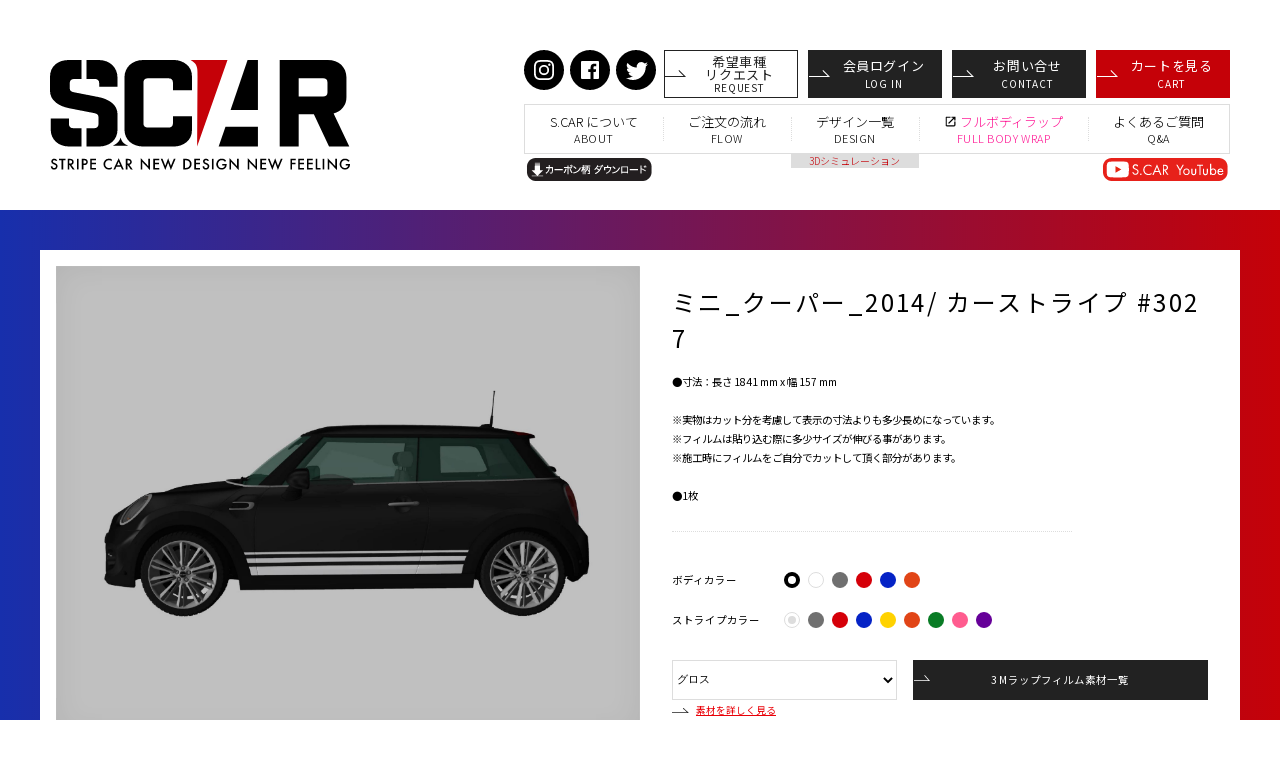

--- FILE ---
content_type: text/html; charset=UTF-8
request_url: https://www.stripecar.com/products/detail/622
body_size: 14875
content:
<!doctype html>
<html lang="ja">
<head>
<meta charset="utf-8">
<meta http-equiv="X-UA-Compatible" content="IE=edge">
<title>【 SCAR : ストライプカー 】カーラッピング・300以上のデザイン / ミニ_クーパー_2014/ カーストライプ #3027</title>
    <meta name="author" content="スカー">
    <meta name="description" content="スカーのデザインを3Dシミュレーションで多様な色を確認してみてください。">
    <meta name="keywords" content="スカー">
<meta name="viewport" content="width=device-width, initial-scale=1">

<link rel="icon" href="https://www.stripecar.com/favicon.ico">
<meta property="og:title" content="【 SCAR : ストライプカー 】カーラッピング・300以上のデザイン / ミニ_クーパー_2014/ カーストライプ #3027">
<meta property="og:type" content="article">
<meta property="og:url" content="https://www.stripecar.com/products/detail/622">
<meta property="og:image" content="https://www.stripecar.com/html/template/stripecar/ogp.jpg">
<meta property="og:site_name" content="【 SCAR : ストライプカー 】カーラッピング・300以上のデザイン">
<meta property="og:description" content="スカーのデザインを3Dシミュレーションで多様な色を確認してみてください。">
<meta name="twitter:card" content="summary_large_image">
<meta name="twitter:title" content="【 SCAR : ストライプカー 】カーラッピング・300以上のデザイン / ミニ_クーパー_2014/ カーストライプ #3027">
<meta name="twitter:description" content="スカーのデザインを3Dシミュレーションで多様な色を確認してみてください。">
<meta name="twitter:image" content="https://www.stripecar.com/html/template/stripecar/ogp.jpg">
<meta itemprop="image" content="https://www.stripecar.com/html/template/stripecar/ogp.jpg">
        
<link rel="stylesheet" href="/html/template/stripecar/css/sanitize.css">
<link rel="stylesheet" href="/html/template/stripecar/detail/css/featherlight.min.css">
<link rel="stylesheet" href="/html/template/stripecar/css/main.css">
<link rel="stylesheet" href="/html/template/stripecar/detail/css/main.css">
<link rel="stylesheet" href="/html/template/stripecar/detail/css/detail.css">

<!-- for original theme CSS -->

<style type="text/css">
        .dtl-Select_List li.body_color_1 .dtl-Select_RadioMark {
      color: #000000;
      background-color: #000000;
    }
          .dtl-Select_List li.body_color_2 .dtl-Select_RadioMark {
      background-color: #ffffff;
      position: relative;
    }
    .dtl-Select_List li.body_color_2 {
        background-color: #ffffff;
        color: #ffffff;
    }
    .dtl-Select_List li.body_color_2 .dtl-Select_RadioMark::after {
      border: 1px solid #ddd;
      border-radius: 50%;
      content: '';
      position: absolute;
      right: calc(-10em / 24);
      left: calc(-10em / 24);
      top: calc(-10em / 24);
      bottom: calc(-10em / 24);
    }
    .dtl-Select_List li.body_color_2 .dtl-Select_Radio:checked + .dtl-Select_RadioMark {
      background-color: #ddd;
    }
    @media only screen and (min-width: 48em) {
      .dtl-Select_List li.body_color_2 .dtl-Select_RadioMark::after {
        right: calc(-10em / 14);
        left: calc(-10em / 14);
        top: calc(-10em / 14);
        bottom: calc(-10em / 14);
      }
    }
    @media only screen and (min-width: 80em) {
      .dtl-Select_List li.body_color_2 .dtl-Select_RadioMark::after {
        right: calc(-5em / 14);
        left: calc(-5em / 14);
        top: calc(-5em / 14);
        bottom: calc(-5em / 14);
      }
    }

            .dtl-Select_List li.body_color_3 .dtl-Select_RadioMark {
      color: #707070;
      background-color: #707070;
    }
          .dtl-Select_List li.body_color_4 .dtl-Select_RadioMark {
      color: #d50009;
      background-color: #d50009;
    }
          .dtl-Select_List li.body_color_5 .dtl-Select_RadioMark {
      color: #0523c6;
      background-color: #0523c6;
    }
          .dtl-Select_List li.body_color_6 .dtl-Select_RadioMark {
      color: #ffd200;
      background-color: #ffd200;
    }
          .dtl-Select_List li.body_color_7 .dtl-Select_RadioMark {
      color: #e14517;
      background-color: #e14517;
    }
  
/*
.dtl-MaterialList_List li{
  color: #ffffff;
}
h4.dtl-MaterialList_Title{
  color: #ffffff;
}
*/
        .dtl-Select_List li.stripe_color_1 .dtl-Select_RadioMark2 {
      color: #000000;
      background-color: #000000;
    }
  /*
.dtl-MaterialList_List li{
  color: #ffffff;
}
h4.dtl-MaterialList_Title{
  color: #ffffff;
}
*/
        .dtl-Select_List li.stripe_color_2 .dtl-Select_RadioMark2 {
      background-color: #ffffff;
      position: relative;
    }
    .dtl-Select_List li.stripe_color_2 {
        background-color: #ffffff;
        color: #ffffff;
    }
    .dtl-Select_List li.stripe_color_2 .dtl-Select_RadioMark2::after {
      border: 1px solid #ddd;
      border-radius: 50%;
      content: '';
      position: absolute;
      right: calc(-10em / 24);
      left: calc(-10em / 24);
      top: calc(-10em / 24);
      bottom: calc(-10em / 24);
    }
    .dtl-Select_List li.stripe_color_2 .dtl-Select_Radio:checked + .dtl-Select_RadioMark2 {
      background-color: #ddd;
    }
    @media only screen and (min-width: 48em) {
      .dtl-Select_List li.stripe_color_2 .dtl-Select_RadioMark2::after {
        right: calc(-10em / 14);
        left: calc(-10em / 14);
        top: calc(-10em / 14);
        bottom: calc(-10em / 14);
      }
    }
    @media only screen and (min-width: 80em) {
      .dtl-Select_List li.stripe_color_2 .dtl-Select_RadioMark2::after {
        right: calc(-5em / 14);
        left: calc(-5em / 14);
        top: calc(-5em / 14);
        bottom: calc(-5em / 14);
      }
    }


    /*
.dtl-MaterialList_List li{
  color: #ffffff;
}
h4.dtl-MaterialList_Title{
  color: #ffffff;
}
*/
        .dtl-Select_List li.stripe_color_3 .dtl-Select_RadioMark2 {
      color: #707070;
      background-color: #707070;
    }
  /*
.dtl-MaterialList_List li{
  color: #ffffff;
}
h4.dtl-MaterialList_Title{
  color: #ffffff;
}
*/
        .dtl-Select_List li.stripe_color_4 .dtl-Select_RadioMark2 {
      color: #d50009;
      background-color: #d50009;
    }
  /*
.dtl-MaterialList_List li{
  color: #ffffff;
}
h4.dtl-MaterialList_Title{
  color: #ffffff;
}
*/
        .dtl-Select_List li.stripe_color_5 .dtl-Select_RadioMark2 {
      color: #0523c6;
      background-color: #0523c6;
    }
  /*
.dtl-MaterialList_List li{
  color: #ffffff;
}
h4.dtl-MaterialList_Title{
  color: #ffffff;
}
*/
        .dtl-Select_List li.stripe_color_6 .dtl-Select_RadioMark2 {
      color: #ffd200;
      background-color: #ffd200;
    }
  /*
.dtl-MaterialList_List li{
  color: #ffffff;
}
h4.dtl-MaterialList_Title{
  color: #ffffff;
}
*/
        .dtl-Select_List li.stripe_color_7 .dtl-Select_RadioMark2 {
      color: #e14517;
      background-color: #e14517;
    }
  /*
.dtl-MaterialList_List li{
  color: #ffffff;
}
h4.dtl-MaterialList_Title{
  color: #ffffff;
}
*/
        .dtl-Select_List li.stripe_color_8 .dtl-Select_RadioMark2 {
      color: #097c25;
      background-color: #097c25;
    }
  /*
.dtl-MaterialList_List li{
  color: #ffffff;
}
h4.dtl-MaterialList_Title{
  color: #ffffff;
}
*/
        .dtl-Select_List li.stripe_color_9 .dtl-Select_RadioMark2 {
      color: #ff5c8f;
      background-color: #ff5c8f;
    }
  /*
.dtl-MaterialList_List li{
  color: #ffffff;
}
h4.dtl-MaterialList_Title{
  color: #ffffff;
}
*/
        .dtl-Select_List li.stripe_color_10 .dtl-Select_RadioMark2 {
      color: #660099;
      background-color: #660099;
    }
  </style>


<script src="https://code.jquery.com/jquery-3.2.1.min.js" integrity="sha256-hwg4gsxgFZhOsEEamdOYGBf13FyQuiTwlAQgxVSNgt4=" crossorigin="anonymous"></script>

            <!-- ▼Google Analytics -->
            <!-- Global site tag (gtag.js) - Google Analytics -->
<script async src="https://www.googletagmanager.com/gtag/js?id=UA-120277792-1"></script>
<script>
  window.dataLayer = window.dataLayer || [];
  function gtag(){dataLayer.push(arguments);}
  gtag('js', new Date());

  gtag('config', 'UA-120277792-1');
</script>
        <!-- ▲Google Analytics -->

    
</head>
<body id="page_product_detail" class="product_page">
    <svg hidden aria-hidden="false" xmlns="http://www.w3.org/2000/svg">
      <defs>
        <symbol id="svg-Tel" viewBox="0 0 242.25 30"><path d="M229,27.66l-2.3-1.25L238.37,5.19H225.45V2.89h16.8ZM215.58,5.36H211l1.18-2.47h6V27h-2.6Zm-15.85,0h-4.58l1.19-2.47h6V27h-2.6ZM182.3,27.5a7,7,0,0,1-6.09-3.44c-1.56-2.29-2.33-5.32-2.33-9.11s.77-6.83,2.31-9.11a7.16,7.16,0,0,1,12.21,0q2.31,3.42,2.31,9.13c0,3.84-.77,6.89-2.29,9.15A7.05,7.05,0,0,1,182.3,27.5Zm4.26-20a4.8,4.8,0,0,0-4.26-2.77q-2.58,0-4.2,2.86A14.77,14.77,0,0,0,176.47,15a14.53,14.53,0,0,0,1.63,7.32q1.62,2.85,4.2,2.85a4.77,4.77,0,0,0,4.27-2.77,15,15,0,0,0,1.59-7.47A14.69,14.69,0,0,0,186.56,7.52Zm-22.38,9.79h5.69v2.44h-5.69ZM157,27h-2.6V21.61H142.54L157,2.22V19.27h3.45v2.34H157Zm-2.6-18-7.67,10.24h7.67ZM128.6,26.41,140.24,5.19H127.32V2.89h16.8L130.9,27.66Zm-7.15.61h-2.59V21.61H107L121.45,2.22V19.27h3.45v2.34h-3.45ZM118.86,9l-7.68,10.24h7.68ZM98.74,17.31h5.69v2.44H98.74ZM86,10.89a7.64,7.64,0,0,1,5.78,2.3,8.26,8.26,0,0,1,2.19,6,8,8,0,0,1-2.38,6.06,9.81,9.81,0,0,1-10.26,1.47,8.25,8.25,0,0,1-3-2.56l1.58-1.67a7.32,7.32,0,0,0,2.38,2.12,6.35,6.35,0,0,0,2.9.6,6.1,6.1,0,0,0,4.44-1.68,5.8,5.8,0,0,0,1.73-4.34,5.77,5.77,0,0,0-6-6,9.46,9.46,0,0,0-3.1.51,7.19,7.19,0,0,0-2.49,1.41c0-.23.13-.56.23-1q.87-3.37,2.61-11.24H92.91v2.3H84.49L83,11.47A6,6,0,0,1,84.42,11,8.44,8.44,0,0,1,86,10.89ZM71.76,27H69.17V21.61H57.34L71.76,2.22V19.27h3.45v2.34H71.76ZM69.17,9,61.49,19.27h7.68ZM45.86,27.5a7,7,0,0,1-6.09-3.44A16,16,0,0,1,37.44,15q0-5.68,2.31-9.11A7.16,7.16,0,0,1,52,5.82Q54.27,9.24,54.27,15c0,3.84-.77,6.89-2.29,9.15A7.05,7.05,0,0,1,45.86,27.5Zm4.26-20a4.8,4.8,0,0,0-4.26-2.77q-2.58,0-4.2,2.86A14.88,14.88,0,0,0,40,15a14.64,14.64,0,0,0,1.63,7.32q1.62,2.85,4.2,2.85a4.77,4.77,0,0,0,4.27-2.77,15,15,0,0,0,1.59-7.47A14.69,14.69,0,0,0,50.12,7.52Z"/><path d="M15,0a15,15,0,0,0,0,30h0a5.58,5.58,0,0,0,3.81-1.32A4.12,4.12,0,0,0,19.91,24c.35-.2.59-.39.66-.43.24-.18.94-1.1.45-1.87a15.74,15.74,0,0,0-2.71-2.79,1.33,1.33,0,0,0-1.64.55c-.38.56-.69.39-.69.39A12.45,12.45,0,0,1,13.4,16a12.52,12.52,0,0,1-1.54-4.42s.05-.34.73-.31a1.35,1.35,0,0,0,1.43-1,15.24,15.24,0,0,0-.59-3.84c-.31-.85-1.46-.86-1.75-.77A4.45,4.45,0,0,0,8.22,9.51a15.67,15.67,0,0,0,1.7,8.16A15.77,15.77,0,0,0,15.39,24a4,4,0,0,0,2.9.62,2.54,2.54,0,0,1,.22,1,2.4,2.4,0,0,1-.83,1.81,3.82,3.82,0,0,1-2.65.88h0a13.28,13.28,0,1,1,11.71-7,13.16,13.16,0,0,1-2.06,2.86.86.86,0,0,0,1.26,1.18A15,15,0,0,0,15,0Z"/></symbol>
<!--        <symbol id="svg-Tel" viewBox="0 0 237.96 30"><path d="M50.13,22.4a4.79,4.79,0,0,1-4.27,2.76q-2.58,0-4.2-2.84A14.7,14.7,0,0,1,40,15a14.88,14.88,0,0,1,1.63-7.38c1.08-1.9,2.48-2.86,4.2-2.86a4.82,4.82,0,0,1,4.26,2.77,14.76,14.76,0,0,1,1.6,7.41A15.11,15.11,0,0,1,50.13,22.4ZM52,5.82a7.16,7.16,0,0,0-12.21,0Q37.44,9.28,37.44,15a15.88,15.88,0,0,0,2.33,9.11,7.17,7.17,0,0,0,12.21,0c1.52-2.27,2.29-5.32,2.29-9.15S53.5,8.1,52,5.82Zm9.53,13.45L69.16,9V19.27Zm13.72,0H71.76v-17L57.34,21.61H69.16V27h2.6V21.61h3.45Zm16.57-6.08A7.65,7.65,0,0,0,86,10.9a8.36,8.36,0,0,0-1.58.13,6.25,6.25,0,0,0-1.43.44l1.5-6.28h8.42V2.9H82.64Q80.9,10.75,80,14.13c-.1.43-.18.75-.23,1a7.33,7.33,0,0,1,2.49-1.41,9.64,9.64,0,0,1,3.1-.51,6.05,6.05,0,0,1,4.26,10.29,6.12,6.12,0,0,1-4.45,1.68,6.45,6.45,0,0,1-2.9-.59,7.58,7.58,0,0,1-2.38-2.13l-1.58,1.67a8.43,8.43,0,0,0,3,2.57,8.9,8.9,0,0,0,3.93.82,8.74,8.74,0,0,0,6.33-2.29A8.06,8.06,0,0,0,94,19.14,8.26,8.26,0,0,0,91.78,13.19Zm12.65-.87H98.74v2.43h5.69Zm6.75,7L118.85,9V19.27Zm13.72,0h-3.45v-17L107,21.61h11.82V27h2.6V21.61h3.45V19.27ZM127.32,2.9V5.19h12.92L128.6,26.41l2.3,1.25L144.12,2.9Zm28.87,0h-6L149,5.36h4.58V27h2.59V2.9Zm13.14,9.42h-5.68v2.43h5.68ZM186,22.4a4.79,4.79,0,0,1-4.28,2.76q-2.58,0-4.2-2.84A14.7,14.7,0,0,1,175.93,15a14.88,14.88,0,0,1,1.63-7.38c1.08-1.9,2.48-2.86,4.2-2.86A4.82,4.82,0,0,1,186,7.52a14.76,14.76,0,0,1,1.6,7.41A15.1,15.1,0,0,1,186,22.4Zm1.82-16.58a7.16,7.16,0,0,0-12.21,0q-2.31,3.44-2.31,9.12a16,16,0,0,0,2.33,9.11,7.18,7.18,0,0,0,9.86,2.38,7.3,7.3,0,0,0,2.35-2.34c1.53-2.27,2.3-5.32,2.29-9.15s-.77-6.86-2.31-9.14Zm21.42,18.9H199.14l4.38-5a35.09,35.09,0,0,0,4.65-6.13,9.32,9.32,0,0,0,1.08-4.3,6.51,6.51,0,0,0-2-5,7.59,7.59,0,0,0-5.42-1.91,7.23,7.23,0,0,0-5.44,2,7.7,7.7,0,0,0-2,5.55h2.48a5.46,5.46,0,0,1,1.39-3.75,4.47,4.47,0,0,1,3.46-1.49,5,5,0,0,1,3.57,1.32,4.42,4.42,0,0,1,1.38,3.36,7,7,0,0,1-.93,3.36,29.43,29.43,0,0,1-3.32,4.53L194.14,27h15.14v-2.3ZM222.11,2.9h-6l-1.18,2.46h4.57V27h2.6V2.9ZM238,2.9h-6l-1.18,2.46h4.57V27H238V2.9Z"/><path d="M15,0a15,15,0,0,0,0,30h0a5.54,5.54,0,0,0,3.8-1.32,4.16,4.16,0,0,0,1.39-3.09A4.09,4.09,0,0,0,19.91,24a5.82,5.82,0,0,0,.66-.44A1.56,1.56,0,0,0,21,21.71a15.91,15.91,0,0,0-2.7-2.8,1.34,1.34,0,0,0-1.64.55c-.39.56-.69.4-.69.4a18.74,18.74,0,0,1-4.12-8.33s.05-.34.72-.31a1.35,1.35,0,0,0,1.44-1,15.67,15.67,0,0,0-.59-3.85,1.57,1.57,0,0,0-1.75-.77A4.46,4.46,0,0,0,8.23,9.51,16.5,16.5,0,0,0,15.39,24a3.92,3.92,0,0,0,2.9.62,2.31,2.31,0,0,1,.22,1,2.42,2.42,0,0,1-.82,1.81,3.77,3.77,0,0,1-2.65.88h0a13.29,13.29,0,1,1,9.65-4.16.86.86,0,0,0,0,1.22.88.88,0,0,0,1.22,0l0,0a14.83,14.83,0,0,0,2.33-3.23A15,15,0,0,0,15,0Z"/><path d="M15,0a15,15,0,0,0,0,30h0a5.54,5.54,0,0,0,3.8-1.32,4.16,4.16,0,0,0,1.39-3.09A4.1,4.1,0,0,0,19.91,24a5.74,5.74,0,0,0,.66-.43A1.57,1.57,0,0,0,21,21.7a15.91,15.91,0,0,0-2.7-2.8,1.34,1.34,0,0,0-1.64.56c-.39.56-.69.39-.69.39A12.39,12.39,0,0,1,13.41,16a12.53,12.53,0,0,1-1.54-4.42s.05-.35.72-.31a1.36,1.36,0,0,0,1.44-1,16.08,16.08,0,0,0-.59-3.84,1.56,1.56,0,0,0-1.75-.77A4.46,4.46,0,0,0,8.23,9.51,16.52,16.52,0,0,0,15.39,24a4,4,0,0,0,2.9.62,2.38,2.38,0,0,1-.6,2.81,3.79,3.79,0,0,1-2.64.88H15a13.29,13.29,0,1,1,9.65-4.16A.86.86,0,0,0,25.9,25.3,15,15,0,0,0,15,0Z"/></symbol>-->
        <symbol id="svg-Arrow" viewBox="0 0 42.02 14"><path d="M42,14H0V12H37.22L27,1.44,28.4,0Z"/></symbol>
        <symbol id="svg-Arrow2" viewBox="0 0 122 14"><path d="M122,14H0V12H115.63L102,1.44,103.87,0Z"/></symbol>
        <symbol id="svg-FLogo" viewBox="0 0 243.84 112.22"><path class="cls-1" d="M49.85,51.25h-17v59.51H16.94V51.25H0V38.87H49.85Z"/><path class="cls-1" d="M98.85,87.74H61.51c.77,4.09,2.39,7,4.84,8.83a14.52,14.52,0,0,0,8.9,2.71A39.42,39.42,0,0,0,84.55,98a24.71,24.71,0,0,0,8-3.25v12.69a22.22,22.22,0,0,1-8.29,3.1,45.89,45.89,0,0,1-8.91,1.15q-13.32,0-20.8-7.28T47.11,85q0-12.3,7.64-19.86a26.06,26.06,0,0,1,19.1-7.55q11.45,0,18.24,8.07T98.85,87.74ZM85.67,81q-1.07-5.61-4.32-8.45a11.76,11.76,0,0,0-8-2.85c-3.74,0-6.56,1-8.46,3.08A14.2,14.2,0,0,0,61.38,81Z"/><path class="cls-1" d="M158.07,103l-11.29,9.18a11.62,11.62,0,0,1-4.48-2.66,8.61,8.61,0,0,1-2.52-4.16l-8.81,5a7.6,7.6,0,0,1-1.76.59,9,9,0,0,1-2.08.3,22.2,22.2,0,0,1-16.79-7q-6.63-7-6.63-19.38,0-11.79,6.89-19.43a22.53,22.53,0,0,1,17.56-7.66,19,19,0,0,1,8,1.68,15.64,15.64,0,0,1,4.87,3l8.13-2.92,2.87.86V92.57a13,13,0,0,0,1.47,6.68A9.26,9.26,0,0,0,158.07,103Zm-19.81-7V74.08a12.35,12.35,0,0,0-3.67-3,11.15,11.15,0,0,0-5.54-1.27,10.12,10.12,0,0,0-7.84,3.45q-3.12,3.45-3.11,11.42,0,6.33,2.9,10.15a9.62,9.62,0,0,0,8.14,3.82,16.35,16.35,0,0,0,5.61-.93A12.36,12.36,0,0,0,138.26,96Z"/><path class="cls-1" d="M243.84,110.76H229.63V79.21a7.14,7.14,0,0,0-1.9-4.88q-1.9-2.13-6-2.13a13.3,13.3,0,0,0-5.95,1.28,13.66,13.66,0,0,0-4.4,3.33v34H197.2V79.21a7.13,7.13,0,0,0-1.89-4.88q-1.91-2.13-6-2.13a12.41,12.41,0,0,0-6.46,1.56,14.94,14.94,0,0,0-3.84,3v34h-14.2V60.49l14.2-1v4.92L184.61,61a18.21,18.21,0,0,1,5.43-2.3,24,24,0,0,1,5.43-.6,16.59,16.59,0,0,1,8.46,2,13.62,13.62,0,0,1,5.37,5.61L217,61a18.39,18.39,0,0,1,5.1-2.18,22.73,22.73,0,0,1,5.76-.72c5,0,8.85,1.53,11.7,4.6s4.26,7.11,4.26,12.14Z"/><path class="cls-2" d="M63.09,24.24A6.06,6.06,0,1,1,57,18.18,6.06,6.06,0,0,1,63.09,24.24Z"/><path class="cls-2" d="M196.14,24.24a6.06,6.06,0,1,1-6.06-6.06A6.06,6.06,0,0,1,196.14,24.24Z"/><path class="cls-2" d="M225.32,44.57a6.06,6.06,0,1,1-6.06-6.06A6.06,6.06,0,0,1,225.32,44.57Z"/><path d="M96.36,12.12A6.07,6.07,0,1,1,90.3,6.06,6.06,6.06,0,0,1,96.36,12.12Z"/><path class="cls-1" d="M162.88,12.12a6.06,6.06,0,1,1-6.06-6.06A6.06,6.06,0,0,1,162.88,12.12Z"/><path class="cls-3" d="M129.62,6.06A6.06,6.06,0,1,1,123.56,0,6.06,6.06,0,0,1,129.62,6.06Z"/></symbol>
        <symbol id="svg-IG" viewBox="0 0 80 80"><path d="M40,33.4a6.67,6.67,0,1,0,6.67,6.67h0A6.67,6.67,0,0,0,40,33.4Zm15.6-5.13a6.7,6.7,0,0,0-3.8-3.8,11.24,11.24,0,0,0-3.72-.69c-2.1-.09-2.74-.11-8.08-.11s-6,0-8.09.11a11.18,11.18,0,0,0-3.71.69A6.41,6.41,0,0,0,25.9,26a6.08,6.08,0,0,0-1.5,2.3A11.24,11.24,0,0,0,23.71,32c-.09,2.11-.11,2.74-.11,8.08s0,6,.11,8.09a11.18,11.18,0,0,0,.69,3.71,6.66,6.66,0,0,0,3.8,3.8,11.18,11.18,0,0,0,3.71.69c2.11.09,2.75.11,8.09.11s6,0,8.08-.11a11.24,11.24,0,0,0,3.72-.69,6.7,6.7,0,0,0,3.8-3.8,11.18,11.18,0,0,0,.69-3.71c.09-2.11.11-2.75.11-8.09s0-6-.11-8.08A11.24,11.24,0,0,0,55.6,28.27ZM40,50.35A10.28,10.28,0,1,1,50.28,40.07,10.28,10.28,0,0,1,40,50.35ZM50.68,31.79a2.4,2.4,0,1,1,2.4-2.4h0a2.4,2.4,0,0,1-2.39,2.4ZM40,0A40,40,0,1,0,80,40,40,40,0,0,0,40,0ZM59.89,48.32A15,15,0,0,1,59,53.18,10.27,10.27,0,0,1,53.11,59a15,15,0,0,1-4.86.93c-2.14.1-2.82.12-8.25.12s-6.12,0-8.25-.12A15,15,0,0,1,26.89,59,10.27,10.27,0,0,1,21,53.18a15,15,0,0,1-.93-4.86C20,46.19,20,45.51,20,40.07s0-6.11.12-8.25A15,15,0,0,1,21,27a10.27,10.27,0,0,1,5.85-5.85,15,15,0,0,1,4.86-.93c2.13-.09,2.82-.12,8.25-.12s6.11,0,8.25.12a15,15,0,0,1,4.86.93A10.27,10.27,0,0,1,59,27a15,15,0,0,1,.93,4.86C60,34,60,34.64,60,40.07S60,46.19,59.89,48.32Z"/></symbol>
        <symbol id="svg-FB" viewBox="0 0 80 80"><path d="M40,0A40,40,0,1,0,80,40,40,40,0,0,0,40,0ZM58,56a2,2,0,0,1-2,2H46.83V44.05H51.5l.7-5.44H46.83V35.14c0-1.57.44-2.64,2.69-2.64h2.87V27.64a36.63,36.63,0,0,0-4.19-.21c-4.14,0-7,2.53-7,7.18v4H36.54v5.44h4.69V58H24a2,2,0,0,1-2-2V24a2,2,0,0,1,2-2H56a2,2,0,0,1,2,2h0Z"/></symbol>
        <symbol id="svg-TW" viewBox="0 0 80 80"><path d="M40,0A40,40,0,1,0,80,40,40,40,0,0,0,40,0ZM59.49,33c0,.39,0,.78,0,1.18,0,12-9.08,25.86-25.69,25.86h0A25.41,25.41,0,0,1,20,56a19.24,19.24,0,0,0,2.15.13,18.09,18.09,0,0,0,11.21-3.9,9.06,9.06,0,0,1-8.44-6.31A8.94,8.94,0,0,0,29,45.74a9.07,9.07,0,0,1-7.24-8.91v-.12a8.76,8.76,0,0,0,4.09,1.14,9.13,9.13,0,0,1-2.79-12.13,25.53,25.53,0,0,0,18.6,9.49,9.15,9.15,0,0,1,2.62-8.68A9,9,0,0,1,57,26.86l.06.06a17.93,17.93,0,0,0,5.73-2.2,9.11,9.11,0,0,1-4,5A18.06,18.06,0,0,0,64,28.31,18.37,18.37,0,0,1,59.49,33Z"/></symbol>
      </defs>
    </svg>

<div id="wrapper" class="st-Wrapper">

    <header id="header" class="st-Header st-Layout">
                                                                    <!-- ▼ロゴ -->
            <h1 class="st-Logo"><a href="https://www.stripecar.com/" title="www.stripcar.com・車 の おしゃれ  ストライプ ステッカー"><img src="/html/template/stripecar/img/logo.svg" alt="ストライプカー かっこいい カー ステッカー SCAR｜STRIPE CAR NEW DESIGN NEW FEELING"></a></h1>

        <nav class="st-Header_Secondary">
          <input type="checkbox" id="st-Input" class="st-Input" hidden>
          <label for="st-Input" class="st-Label st-SP"><span class="st-Label_Icon"></span></label>
          <div class="st-ToggleMenu">
            <ul class="st-Gnav">
              <li><a href="/user_data/pride" title="スカー について"><svg xmlns="http://www.w3.org/2000/svg" class="st-SP"><use xlink:href="#svg-Arrow"></use></svg><span data-en="ABOUT">S.CAR について</span></a></li>
              <li><a href="/user_data/flow" title="スカー の注文の流れ"><svg xmlns="http://www.w3.org/2000/svg" class="st-SP"><use xlink:href="#svg-Arrow" /></svg><span data-en="FLOW">ご注文の流れ</span></a></li>
              <li><a href="https://www.stripecar.com/products/list" title="ストライプ デザイン のリスト"><svg xmlns="http://www.w3.org/2000/svg" class="st-SP"><use xlink:href="#svg-Arrow"></use></svg><span data-en="DESIGN">デザイン一覧</span><span class="st-Gnav_3D">3Dシミュレーション</span></a></li>
              <li><a href="https://www.stripecar.com/fullwrap/" target="_blank" title="スカー のフルボディ ラッピング"><svg xmlns="http://www.w3.org/2000/svg" class="st-SP"><use xlink:href="#svg-Arrow" /></svg><span data-en="FULL BODY WRAP" class="st-Gnav_Ext" style="color:deeppink">フルボディラップ</span></a></li>
              <li><a href="/user_data/faq" title="スカー に よくあるご質問"><svg xmlns="http://www.w3.org/2000/svg" class="st-SP"><use xlink:href="#svg-Arrow" /></svg><span data-en="Q&A">よくあるご質問</span></a></li>
              <li class="st-SP"><a href="#"><svg xmlns="http://www.w3.org/2000/svg" class="st-SP"><use xlink:href="#svg-Arrow"></use></svg><span data-en="REQUEST">希望車種リクエスト</span></a></li>
                         </ul>
            <!--
            <ul class="st-Snav">
              <li><a href="https://www.stripecar.com/help/guide"><svg xmlns="http://www.w3.org/2000/svg"><use xlink:href="#svg-Arrow" /></svg><span>ショッピングガイド</span></a></li>
              <li><a href="https://www.stripecar.com/help/about"><svg xmlns="http://www.w3.org/2000/svg"><use xlink:href="#svg-Arrow" /></svg><span>会社情報</span></a></li>
            </ul>
            -->
            <a href="https://www.stripecar.com/contact" class="st-ContactBtn st-SP"><svg xmlns="http://www.w3.org/2000/svg"><use xlink:href="#svg-Arrow" /></svg><span data-en="CONTACT">お問い合わせ</span></a>
            <ul class="st-SNS">
              <li><a href="https://www.instagram.com/stripecar/" target="_blank"><svg xmlns="http://www.w3.org/2000/svg"><title>ストライプカー のInstagram</title><use xlink:href="#svg-IG" /></svg></a></li>
             <li><a href="https://www.facebook.com/stripecarJP" target="_blank"><svg xmlns="http://www.w3.org/2000/svg"><title>ストライプカー のFacebook</title><use xlink:href="#svg-FB" /></svg></a></li>
              <li><a href="https://twitter.com/StripeCar" target="_blank"><svg xmlns="http://www.w3.org/2000/svg"><title>ストライプカー のTwitter</title><use xlink:href="#svg-TW"/></svg></a></li>
            </ul>
          </div>
          <ul class="st-HeaderBtn">
            <li class="st-PC"><a href="https://www.stripecar.com/request" class="st-HeaderBtn_Request st-Btn" title="スカー に 希望車種リクエスト"><svg xmlns="http://www.w3.org/2000/svg" class="st-PC"><use xlink:href="#svg-Arrow"></use></svg><span data-en="REQUEST"><span class="st-PC">希望車種<br>リクエスト</span></a></li>
                        <li><a href="https://www.stripecar.com/mypage/login" class="st-HeaderBtn_Login st-Btn" title="スカー 会員ログイン"><svg xmlns="http://www.w3.org/2000/svg" class="st-PC"><use xlink:href="#svg-Arrow" /></svg><span data-en="LOG IN"><span class="st-PC">会員</span>ログイン</span></a></li>
                        <li class="st-PC"><a href="https://www.stripecar.com/contact" class="st-HeaderBtn_Contanct st-Btn" title="スカー にお問い合せ"><svg xmlns="http://www.w3.org/2000/svg" class="st-PC"><use xlink:href="#svg-Arrow" /></svg><span data-en="CONTACT">お問い合せ</span></a></li>
            <li><a href="https://www.stripecar.com/cart" class="st-HeaderBtn_Order st-Btn"><svg xmlns="http://www.w3.org/2000/svg" class="st-PC"><use xlink:href="#svg-Arrow" /></svg><span data-en="CART">カート<span class="st-PC">を見る</span></span></a></li>
          </ul>
         <a href="https://www.youtube.com/c/StripeCar" class="st-Header_Badge" title="スカーのユーチューブ"><img src="/html/template/stripecar/img/badge-youtube_small.svg" onmouseover="this.style.opacity=0.5;" onmouseout="this.style.opacity=1;" alt="スカー, 車ラッピング, ユーチューブ, 車 フィルム 貼り方"></a>

  <a href="/user_data/carbonfiber"  target="_blank" class="st-Header_Badge_left" title="カーボン柄ダウンロード"><img src="/html/template/stripecar/img/badge-CFDW.svg" onmouseover="this.style.opacity=0.5;" onmouseout="this.style.opacity=1;" alt="カーボンファイバー, カーボン柄, ダウンロード, 車 フィルム, 無料"></a>

                   </nav>
        <!-- ▲ロゴ -->

                                                                </header>

    <main>
        <div id="contents" class="st-Layout theme_main_only">

            <div id="contents_top">
                                                            </div>

                                                            
                <div id="main">
                                                            
                    <div id="main_middle">
                                  <article class="dtl-Page">
            <form action="?" class="dlt-Page_Inner" method="post" id="form1" name="form1">

              <div class="dtl-Description">
                <!-- 商品名 -->
                <h2 class="dtl-Description_Title">ミニ_クーパー_2014/ カーストライプ #3027</h2>
                
                                <!-- 商品説明 -->
                <div class="dtl-Description_Text">
                                    <p>●寸法：長さ 1841 mm x 幅 157 mm<br />
<br />
※実物はカット分を考慮して表示の寸法よりも多少長めになっています。<br />
※フィルムは貼り込む際に多少サイズが伸びる事があります。<br />
※施工時にフィルムをご自分でカットして頂く部分があります。<br />
<br />
●1枚</p>
                                                    </div>
                              </div>
              
              <!-- ギャラリー -->
              <div id="gallery" class="dtl-Gallery">
                <ul class="dtl-Gallery_List" id="product_images">

                  
                </ul>
                <div class="dtl-Gallery_Thumb" id="product_image_thumb" ></div>
              </div>

            <div class="dtl-Select">
                <section class="dtl-Select_Unit">
                    <h3 class="dtl-Select_Title">ボディカラー</h3>
                    <ul class="dtl-Select_List">
                                                                         <li class="body_color_1">
                          <label class="dtl-Select_Label">
                                                      <input type="radio" name="plg_scar_body_colors" class="dtl-Select_Radio" value="3659" hidden checked>
                                                      <span class="dtl-Select_RadioMark"></span>
                          </label>
                        </li>
                                                <li class="body_color_2">
                          <label class="dtl-Select_Label">
                                                      <input type="radio" name="plg_scar_body_colors" class="dtl-Select_Radio" value="3660" hidden />
                                                      <span class="dtl-Select_RadioMark"></span>
                          </label>
                        </li>
                                                <li class="body_color_3">
                          <label class="dtl-Select_Label">
                                                      <input type="radio" name="plg_scar_body_colors" class="dtl-Select_Radio" value="3661" hidden />
                                                      <span class="dtl-Select_RadioMark"></span>
                          </label>
                        </li>
                                                <li class="body_color_4">
                          <label class="dtl-Select_Label">
                                                      <input type="radio" name="plg_scar_body_colors" class="dtl-Select_Radio" value="3662" hidden />
                                                      <span class="dtl-Select_RadioMark"></span>
                          </label>
                        </li>
                                                <li class="body_color_5">
                          <label class="dtl-Select_Label">
                                                      <input type="radio" name="plg_scar_body_colors" class="dtl-Select_Radio" value="3663" hidden />
                                                      <span class="dtl-Select_RadioMark"></span>
                          </label>
                        </li>
                                                <li class="body_color_7">
                          <label class="dtl-Select_Label">
                                                      <input type="radio" name="plg_scar_body_colors" class="dtl-Select_Radio" value="3664" hidden />
                                                      <span class="dtl-Select_RadioMark"></span>
                          </label>
                        </li>
                                                                  </ul>
                </section>
                <section class="dtl-Select_Unit">
                  <h3 class="dtl-Select_Title">ストライプカラー</h3>
                  <ul class="dtl-Select_List" id="stripe_color_list">
                                                            <li class="stripe_color_2">
                      <label class="dtl-Select_Label">
                                              <input type="radio" name="plg_scar_stripe_colors" class="dtl-Select_Radio" hidden value="32858" checked />
                                              <span class="dtl-Select_RadioMark2"></span>
                      </label>
                    </li>
                                        <li class="stripe_color_3">
                      <label class="dtl-Select_Label">
                                              <input type="radio" name="plg_scar_stripe_colors" class="dtl-Select_Radio" hidden value="32859"/>
                                              <span class="dtl-Select_RadioMark2"></span>
                      </label>
                    </li>
                                        <li class="stripe_color_4">
                      <label class="dtl-Select_Label">
                                              <input type="radio" name="plg_scar_stripe_colors" class="dtl-Select_Radio" hidden value="32860"/>
                                              <span class="dtl-Select_RadioMark2"></span>
                      </label>
                    </li>
                                        <li class="stripe_color_5">
                      <label class="dtl-Select_Label">
                                              <input type="radio" name="plg_scar_stripe_colors" class="dtl-Select_Radio" hidden value="32861"/>
                                              <span class="dtl-Select_RadioMark2"></span>
                      </label>
                    </li>
                                        <li class="stripe_color_6">
                      <label class="dtl-Select_Label">
                                              <input type="radio" name="plg_scar_stripe_colors" class="dtl-Select_Radio" hidden value="32862"/>
                                              <span class="dtl-Select_RadioMark2"></span>
                      </label>
                    </li>
                                        <li class="stripe_color_7">
                      <label class="dtl-Select_Label">
                                              <input type="radio" name="plg_scar_stripe_colors" class="dtl-Select_Radio" hidden value="32863"/>
                                              <span class="dtl-Select_RadioMark2"></span>
                      </label>
                    </li>
                                        <li class="stripe_color_8">
                      <label class="dtl-Select_Label">
                                              <input type="radio" name="plg_scar_stripe_colors" class="dtl-Select_Radio" hidden value="32864"/>
                                              <span class="dtl-Select_RadioMark2"></span>
                      </label>
                    </li>
                                        <li class="stripe_color_9">
                      <label class="dtl-Select_Label">
                                              <input type="radio" name="plg_scar_stripe_colors" class="dtl-Select_Radio" hidden value="32865"/>
                                              <span class="dtl-Select_RadioMark2"></span>
                      </label>
                    </li>
                                        <li class="stripe_color_10">
                      <label class="dtl-Select_Label">
                                              <input type="radio" name="plg_scar_stripe_colors" class="dtl-Select_Radio" hidden value="32866"/>
                                              <span class="dtl-Select_RadioMark2"></span>
                      </label>
                    </li>
                                                        </section>
                
            </div>

              <section class="dtl-Difficulty">
                <h3 class="dtl-Difficulty_Title">貼り込み難易度</h3>
                <div class="dtl-Difficulty_Inner">
                  <ul class="dtl-Difficulty_Arrow">
                    <li>簡単</li>
                    <li>難しい</li>
                  </ul>
                  <dl class="dtl-Difficulty_List">
                    <div>
                      <dt id="level_d" class="">D</dt>
                      <dd>比較的簡単に貼る事ができます。</dd>
                    </div>
                    <div>
                      <dt id="level_c" class="dtl-Difficulty_List-Selected">C</dt>
                      <dd>多少コツが必要ですが比較的簡単に貼る事ができます。</dd>
                    </div>
                    <div>
                      <dt id="level_b" class="">B</dt>
                      <dd>何度か経験のある中級者の方や腕に自信のある方向けです。</dd>
                    </div>
                    <div>
                      <dt id="level_a" class="">A</dt>
                      <dd>上級者か当社の貼り込み施工オプションをおすすめします。</dd>
                    </div>
                  </dl>
                </div>
              </section>
              <div class="dtl-Material" >
                <div class="dtl-Material_Primary">
                    <span id="MaterialList">
                        <select name="plg_scar_stripe_material_colors" id="plg_scar_stripe_material_colors" class="dtl-Material_Select form-control">
                                                                                    <option value="7">グロス</option>
                                                        <option value="8">マット・Matte</option>
                                                        <option value="9">サテン・Satin</option>
                                                        <option value="10">カーボンファイバー</option>
                                                                                </select>
                    </span>
                                      <a href="#" class="dtl-Material_Link" data-featherlight="#material"><svg xmlns="http://www.w3.org/2000/svg"><use xlink:href="#svg-Arrow" /></svg>素材を詳しく見る</a>
                </div>
                <a href="/html/template/stripecar/detail/img/SCAR_3M_Palette.png" class="dtl-Material_Btn st-Btn" data-featherlight="image"><svg xmlns="http://www.w3.org/2000/svg"><use xlink:href="#svg-Arrow" /></svg><span>3Mラップフィルム素材一覧</span></a>
              </div>
              
                           
              <section class="dtl-Price">
                <div class="dtl-Price_Inner">
                  <div class="dtl-Price_Inner2">
                    <div class="dtl-Price_Primary">
                      <div class="dtl-Price_Container">
                        <h3 class="dtl-Price_Title">価格（税込）</h3>
                                                <!--★販売価格★-->
                        <p class="dtl-Price_Num">32,000<span>円</span></p>
                        </div>
                      <small class="dtl-Price_Shipment">※ご注文確定後 3〜5営業日以内発送</small>
                    </div>
                    <button class="dtl-Price_Btn st-Btn"><svg xmlns="http://www.w3.org/2000/svg"><use xlink:href="#svg-Arrow" /></svg><span>カートに入れる</span></button>
                  </div>
                </div>
              </section>
                      
             <a href="#" class="dtl-Option_Btn st-Btn" data-featherlight="#option"><svg xmlns="http://www.w3.org/2000/svg"><use xmlns:xlink="http://www.w3.org/1999/xlink" xlink:href="#svg-Arrow"></use></svg><span>貼り込み施工オプション</span></a>
             <a href="/html/template/stripecar/files/SCAR_Application_Manual_1.pdf" class="dtl-Option_Btn st-Btn" target="_blank"><svg xmlns="http://www.w3.org/2000/svg"><use xmlns:xlink="http://www.w3.org/1999/xlink" xlink:href="#svg-Arrow"></use></svg><span>ストライプ貼り込みマニュアル</span></a>
                    
              <input type="hidden" id="product_id" name="product_id" value="622" />
              <input type="hidden" id="product_class_id" name="product_class_id" value="663" />
              <input type="hidden" id="quantity" name="quantity" required="required" min="1" maxlength="9" value="1" />
              <input type="hidden" id="_token" name="_token" value="LAqmHE6dbT0llUKmXNUdOXaJoY4Bp9HSXqOMpqnBJaY" />
              <input type="hidden" id="mode" name="mode" />

            </form>
            
            <section id="material" class="dtl-MaterialList">
              <h3 class="dtl-MaterialList_MajorTitle" hidden aria-hidden="false">素材一覧</h3>
              <section class="dtl-MaterialList_Unit">
                <header class="dtl-MaterialList_Header">
                  <h4 class="dtl-MaterialList_Title">グロス</h4>
                  <p class="dtl-MaterialList_Copy">高級感のある光沢仕上げ。</p>
                </header>
                <ul class="dtl-MaterialList_List">
                  <li><img src="/html/template/stripecar/detail/img/img1-1.png" alt="">G12 -ブラック</li>
                  <li><img src="/html/template/stripecar/detail/img/img1-2.png" alt="">G10 -ホワイト</li>
                  <li><img src="/html/template/stripecar/detail/img/img1-3.png" alt="">G83 -ダークレッド</li>
                  <li><img src="/html/template/stripecar/detail/img/img1-4.png" alt="">G47 -インテンスブルー</li>
                  <li><img src="/html/template/stripecar/detail/img/img1-5.png" alt="">G25 -サンフラワー</li>
                  <li><img src="/html/template/stripecar/detail/img/img1-6.png" alt="">G14 -バーントオレンジ</li>
                  <li><img src="/html/template/stripecar/detail/img/img1-7.png" alt="">G46 -ケリーグリーン</li>
                  <li><img src="/html/template/stripecar/detail/img/img1-8.png" alt="">G103 -ホットピンク</li>
                </ul>
              </section>
              <section class="dtl-MaterialList_Unit">
                <header class="dtl-MaterialList_Header">
                  <h4 class="dtl-MaterialList_Title">グロスメタリック</h4>
                  <p class="dtl-MaterialList_Copy">高級感のある光沢メタリック仕上げ。</p>
                </header>
                <ul class="dtl-MaterialList_List">
                  <li><img src="/html/template/stripecar/detail/img/img2-1.png" alt="">G212 -ブラックメタリック</li>
                  <li><img src="/html/template/stripecar/detail/img/img2-2.png" alt="">G201 -シルバーメタリック</li>
                  <li><img src="/html/template/stripecar/detail/img/img2-3.png" alt="">G363 -ドラゴンファイヤーレッド</li>
                  <li><img src="/html/template/stripecar/detail/img/img2-4.png" alt="">G377 -コスミックブルー</li>
                  <li><img src="/html/template/stripecar/detail/img/img2-5.png" alt="">G335 -レモンスティング</li>
                  <li><img src="/html/template/stripecar/detail/img/img2-6.png" alt="">G364 -フェアリーオレンジ</li>
                  <li><img src="/html/template/stripecar/detail/img/img2-7.png" alt="">G336 -グリーンエンビー</li>
                  <li><img src="/html/template/stripecar/detail/img/img2-8.png" alt="">G323 -ラズベリーフィズ</li>
                </ul>
              </section>
              <section class="dtl-MaterialList_Unit">
                <header class="dtl-MaterialList_Header">
                  <h4 class="dtl-MaterialList_Title">マット</h4>
                  <p class="dtl-MaterialList_Copy">光沢を抑えた落ち着いたマット仕上げ。</p>
                </header>
                <ul class="dtl-MaterialList_List">
                  <li><img src="/html/template/stripecar/detail/img/img3-1.png" alt="">M22 -マットブラック</li>
                  <li><img src="/html/template/stripecar/detail/img/img3-2.png" alt="">M10 -マットホワイト</li>
                  <li><img src="/html/template/stripecar/detail/img/img3-3.png" alt="">M261 -マットダークグレー</li>
                  <li><img src="/html/template/stripecar/detail/img/img3-4.png" alt="">M13 -マットレッド</li>
                  <li><img src="/html/template/stripecar/detail/img/img3-5.png" alt="">M15 -マットイエロー</li>
                  <li><img src="/html/template/stripecar/detail/img/img3-6.png" alt="">M54 -マットオレンジ</li>
                  <li><img src="/html/template/stripecar/detail/img/img3-7.png" alt="">M103 -マットホットピンク</li>
                  <li><img src="/html/template/stripecar/detail/img/img3-8.png" alt="">M38 -マットロイヤルパープル</li>
                </ul>
              </section>
              <section class="dtl-MaterialList_Unit">
                <header class="dtl-MaterialList_Header">
                  <h4 class="dtl-MaterialList_Title">サテン</h4>
                  <p class="dtl-MaterialList_Copy">サテン生地の様な美しく落ち着いた光沢。</p>
                </header>
                <ul class="dtl-MaterialList_List">
                  <li><img src="/html/template/stripecar/detail/img/img4-1.png" alt="">S12 -サテンブラック</li>
                  <li><img src="/html/template/stripecar/detail/img/img4-2.png" alt="">S10 -サテンホワイト</li>
                  <li><img src="/html/template/stripecar/detail/img/img4-3.png" alt="">S347 -サテンパーフェクトブルー</li>
                  <li><img src="/html/template/stripecar/detail/img/img4-4.png" alt="">S336 -サテンシアーラックグリーン</li>
                </ul>
              </section>
              <section class="dtl-MaterialList_Unit">
                <header class="dtl-MaterialList_Header">
                  <h4 class="dtl-MaterialList_Title">カーボン</h4>
                  <p class="dtl-MaterialList_Copy">リアルなカーボン仕上げで、光の加減によって表情が変わるデザインが特徴です。</p>
                </header>
                <ul class="dtl-MaterialList_List">
                  <li><img src="/html/template/stripecar/detail/img/img5-1.png" alt="">CF12 -カーボンファイバーブラック</li>
                  <li><img src="/html/template/stripecar/detail/img/img5-2.png" alt="">CF10 -カーボンファイバーホワイト</li>
                  <li><img src="/html/template/stripecar/detail/img/img5-3.png" alt="">CF201 -カーボンファイバーシルバー</li>
                </ul>
              </section>
              <section class="dtl-MaterialList_Unit">
                <header class="dtl-MaterialList_Header">
                  <h4 class="dtl-MaterialList_Title">ブラッシュド</h4>
                  <p class="dtl-MaterialList_Copy">メタリックのヘアライン仕上げで、光の加減によって表情が変わるデザインが特徴です。</p>
                </header>
                <ul class="dtl-MaterialList_List">
                  <li><img src="/html/template/stripecar/detail/img/img6-1.png" alt="">BR212 -ブラッシュドブラック</li>
                  <li><img src="/html/template/stripecar/detail/img/img6-2.png" alt="">BR201 -ブラッシュドスチール</li>
                </ul>
              </section>
            </section>

          <section id="option" class="modal_option">
            <div class="modal_container">
              <h3>貼り込み施工オプション</h3>
              <div class="modal_inner">
                <section class="modal_unit">
                  <h4>持ち込み施工サービス<br><small>（ご希望の方は購入手続き時に備考欄にご記入ください。）</small></h4>
                  <p>当社に車でお越し頂き、その場で施工をいたします。<br>
                    お持ち込みの日時は備考欄にて候補日を3日程度お伝えください。<br>
                    折り返し施工可能な日程を返信いたします。</p>
                  <ul class="note">
                    <li>施工料　10,000 円〜</li>
                    <li>車をお引き渡し時に施工料のみ別途お支払い頂きます。</li>
                  </ul>
                </section>
                <section class="modal_unit">
                  <h4>出張施工サービス<br><small>（ご希望の方は購入手続き時に備考欄にご記入ください。）</small></h4>
                  <p>お客様のところへ出張施工にお伺いいたします。<br>
                    希望日時は備考欄にて候補日を3日程度お伝えください。<br>
                    折り返し施工可能な日程を返信いたします。<br>
                    <small>出張可能な地域は神奈川・東京・千葉・埼玉になります。</small></p>
                  <ul class="note">
                    <li>施工料＋出張料 25,000 円〜</li>
                    <li>車をお引き渡し時に施工料と出張料のみ別途お支払い頂きます。</li>
                  </ul>
                </section>
              </div>
            </div>
          </section>

          </article>



                    </div>

                                                                            </div>

                                                
                                                
                    </div>
    </main>

    <footer id="footer" class="st-Footer st-Layout">
                                            <!-- ▼フッター -->
                    <div class="st-FooterStripe">
          <p class="st-FooterStripe_Text"><span>施工はオプションでのご利用をオススメしております。<br>ご自身で貼り付ける方法はこちら。</span></p>
          <a href="/user_data/usage" class="st-FooterStripe_Btn st-Btn" title="ストライプ ステッカー の貼り方"><svg xmlns="http://www.w3.org/2000/svg"><use xlink:href="#svg-Arrow" /></svg><span>ストライプの貼り方</span></a>
        </div>
        <div class="st-Width">
          <div class="st-Footer_Primary">
            <div class="st-FooterCompany">
             <a href="http://www.zenyu-print.jp" class="st-FooterCompany_Logo"><img src="/html/template/stripecar/img/zenyu.svg" alt="善友印刷, 印刷, デザイン"><title>善友印刷株式会社</title></a>
              <a href="http://team-inkjet.co.jp" target="_blank" class="st-FooterCompany_Logo" title-" title="株式会社チーム"><img src="/html/template/stripecar/img/team-logo.svg" alt="チーム,インクジェット"></a>
              <div class="st-FooterCompany_Secondary">
                <p class="st-FooterCompany_Name">株式会社チーム</p>
                <p class="st-FooterCompany_Address">神奈川県横浜市都筑区東方町412-1 善友印刷ビル3階</p>
              </div>
            </div>
            <div class="st-FooterTel">
              <a href="tel:045-474-0117" class="st-FooterTel_Num"><svg xmlns="http://www.w3.org/2000/svg"><use xlink:href="#svg-Tel" /><title>TEL:045-474-0117</title></svg></a>
              <p class="st-FooterTel_Note">（平日 9:00 ～ 17:30 ／ 定休日 土・日・祝日）</p>
            </div>
            <a href="https://www.stripecar.com/contact" class="st-FooterBtn st-Btn" title="スカー にお問い合せ"><svg xmlns="http://www.w3.org/2000/svg"><use xlink:href="#svg-Arrow" /></svg><span>お問い合わせ</span></a>
          </div>
          <div class="st-Footer_Secondary">
            <ul class="st-SNS">
              <li><a href="https://www.instagram.com/stripecar/" target="_blank"><svg xmlns="http://www.w3.org/2000/svg"><title>ストライプカー のInstagram</title><use xlink:href="#svg-IG" /></svg></a></li>
              <li><a href="https://www.facebook.com/stripecarJP" target="_blank"><svg xmlns="http://www.w3.org/2000/svg"><title>ストライプカー のFacebook</title><use xlink:href="#svg-FB" /></svg></a></li>
              <li><a href="https://twitter.com/StripeCar" target="_blank"><svg xmlns="http://www.w3.org/2000/svg"><title>ストライプカー のTwitter</title><use xlink:href="#svg-TW" /></svg></a></li>
              <li><a href="https://www.youtube.com/channel/UCTSV-bWGXvDu55bKcrEKNkg/featured?view_as=subscriber"><img src="/html/template/stripecar/img/sns_yt_footer.svg" alt="スカー, 車ラッピング, ユーチューブ, 車 フィルム 貼り方"><title>スカーのユーチューブ</title></a></li>

            </ul>
            <ul class="st-Fnav">
              <li><a href="https://www.stripecar.com/help/privacy"  title="スカー の個人情報の取扱いについて"><svg xmlns="http://www.w3.org/2000/svg" class="st-SP"><use xlink:href="#svg-Arrow" /></svg>
<span>個人情報の取扱いについて</span></a></li>
              <li><a href="https://www.stripecar.com/help/tradelaw" title="特定商取引法に基づく表記"><svg xmlns="http://www.w3.org/2000/svg" class="st-SP"><use xlink:href="#svg-Arrow" /></svg><span>特定商取引法に基づく表記</span></a></li>
              <li><a href="https://www.stripecar.com/help/guide"  title="スカー の詳しいショッピングガイド"><svg xmlns="http://www.w3.org/2000/svg" class="st-SP”><use xlink:href="#svg-Arrow" /></svg><span>ショッピングガイド</span></a></li>
            </ul>
            <smal class="st-Copyright">© SCAR All RIGHTS RESERVED.</smal>
          </div>
        </div>
        <!-- ▲フッター -->

                            
    </footer>


        
</div>

<div class="overlay"></div>

<script src="/html/template/stripecar/js/function.js?v=3.0.15"></script>
<script src="/html/template/stripecar/js/eccube.js?v=3.0.15"></script>
<script>
$(function () {
    $('#drawer').append($('.drawer_block').clone(true).children());
    $.ajax({
        url: '/html/template/stripecar/img/common/svg.html',
        type: 'GET',
        dataType: 'html',
    }).done(function(data){
        $('body').prepend(data);
    }).fail(function(data){
    });
});
</script>
<script src="/html/template/stripecar/detail/js/featherlight.min.js"></script>
<!-- Facebook Pixel Code -->
<script>
  !function(f,b,e,v,n,t,s)
  {if(f.fbq)return;n=f.fbq=function(){n.callMethod?
  n.callMethod.apply(n,arguments):n.queue.push(arguments)};
  if(!f._fbq)f._fbq=n;n.push=n;n.loaded=!0;n.version='2.0';
  n.queue=[];t=b.createElement(e);t.async=!0;
  t.src=v;s=b.getElementsByTagName(e)[0];
  s.parentNode.insertBefore(t,s)}(window, document,'script',
  'https://connect.facebook.net/en_US/fbevents.js');
  fbq('init', '143557219836994');
  fbq('track', 'PageView');
</script>
<noscript><img height="1" width="1" style="display:none"
  src="https://www.facebook.com/tr?id=143557219836994&ev=PageView&noscript=1"
/></noscript>
<!-- End Facebook Pixel Code -->
<script>
  fbq('track', 'ViewContent', {
    value: 1,
  });
</script>

<script>
    eccube.classCategories = {"__unselected":{"__unselected":{"name":"\u9078\u629e\u3057\u3066\u304f\u3060\u3055\u3044","product_class_id":""}},"__unselected2":{"#":{"classcategory_id2":"","name":"","stock_find":true,"price01":"","price02":"32,000","product_class_id":"663","product_code":"","product_type":"1"}}};

    // 規格2に選択肢を割り当てる。
    function fnSetClassCategories(form, classcat_id2_selected) {
        var $form = $(form);
        var product_id = $form.find('input[name=product_id]').val();
        var $sele1 = $form.find('select[name=classcategory_id1]');
        var $sele2 = $form.find('select[name=classcategory_id2]');
        eccube.setClassCategories($form, product_id, $sele1, $sele2, classcat_id2_selected);
    }

    </script>

<script>
$(function(){
    $('#add-cart').click(function() {
        $('#mode').val('add_cart');
    });
    $('.dtl-Price_Btn').click(function() {
        $('#mode').val('add_cart');
    });

    // bfcache無効化
    $(window).bind('pageshow', function(event) {
        if (event.originalEvent.persisted) {
            location.reload(true);
        }
    });
});
</script>

<script>
  function createThumbs() {
    var insert = '';
    var $gallery = $('.dtl-Gallery');
    var $list = $gallery.find('.dtl-Gallery_List');
    var $li = $list.find('li');
    for (var i = 0; i < $li.length; i++) {
      insert += '<a data-slide-index="' + i + '" href="#"><img src="' + $li.eq(i).find('img').attr('src') + '" alt=""></a>';
    };
    $('.dtl-Gallery_Thumb').append(insert).on('click', 'a', function() {
      var index = $('.dtl-Gallery_Thumb a').index(this);
      $gallery = $('.dtl-Gallery');
      $list = $gallery.find('.dtl-Gallery_List');
      $li = $list.find('li');
      if ( !$li.eq(index).hasClass('dtl-Gallery_List-Active') ) {
        var $active = $('.dtl-Gallery_List-Active');
        $li.removeClass('dtl-Gallery_List-Animation').eq(index).addClass('dtl-Gallery_List-Active');
        if ( index > 3) {
          $li.eq(index - 4).addClass('dtl-Gallery_List-Active');
        }
        $active.removeClass('dtl-Gallery_List-Active').addClass('dtl-Gallery_List-Animation').delay(100).queue(function() {
          $(this).removeClass('dtl-Gallery_List-Animation').dequeue();
        });
      }
      return false;
    });

    $list.find('a').featherlight({
      targetAttr: 'href',
    });

  };
      
      $(document).ready(function() {
          var id = $('input[name="plg_scar_stripe_colors"]:checked').val();
          //var bcId = $('#plg_scar_select_body_color').val();
          //console.log(id);
          //console.log('bcId' + bcId);
          //$('input[name="plg_scar_body_colors"]').val([bcId]);
          if(id === undefined) {
              // TODO:
              id = $('input[name="plg_scar_stripe_colors"]:radio').val();
              $('input[name="plg_scar_stripe_colors"]:eq(0)').prop('checked', true);
              //console.log(id);
          }
          //getStripeMaterials(id);
          getStripeColors(id);
          createThumbs();
          /*
          $level = $('#plg_scar_challenge_level').val();
          if($level == $('#level_d').text()) {
              $('#level_d').addClass('dtl-Difficulty_List-Selected');
          }
          else if($level == $('#level_c').text()) {
              $('#level_c').addClass('dtl-Difficulty_List-Selected');
          }
          else if($level == $('#level_b').text()) {
              $('#level_b').addClass('dtl-Difficulty_List-Selected');
          }
          else if($level == $('#level_a').text()) {
              $('#level_a').addClass('dtl-Difficulty_List-Selected');
          }
          */
      });

// BodyColor Change Event.
//$('input[name="plg_scar_body_colors"]:radio').change(function() {
//    $('#mode').val('getBodyColor');
//  $('#form1').submit();
//});

$('input[name="plg_scar_body_colors"]:radio').change(function() {
    
    // 
    var prodStripeColorId = $('input[name="plg_scar_stripe_colors"]:checked').val();
    //console.log(prodStripeColorId);
    
  var data = {id: $(this).val(), id2: prodStripeColorId};
    
    $('span.dtl-Select_RadioMark').removeClass("active");
    $(this).next('span').addClass("active");
    
    //console.log(data);
    
    
  $.ajax({
    type : "POST",
    url : "https://www.stripecar.com/plugin/Scar/ScarGetStripeColor/get",
    contentType: "application/json; charset=utf-8",
    dataType: "json",
    data : JSON.stringify(data),
    success : function(data) {
            //console.log(data);
      // 現在のストライプカラーを削除する。
      $('ul#stripe_color_list > li').remove();
      // 新しく取得したデータを追加する。
      var id = null;
      for(var i=0;i<data.stripeColors.length;i++) {
        //console.log(data.stripeColors[i]);
        //console.log(data.stripeColors[i].stripeColorCode.toLowerCase());
        if(i==0) {
            id = data.stripeColors[i].productStripeColorsId;
        }
        if (data.stripeColors[i].active == 1) {
            id = data.stripeColors[i].productStripeColorsId;
        }
        
        $('#stripe_color_list').append('<li class="stripe_color_'+data.stripeColors[i].stripeColorId+'"><label class="dtl-Select_Label"><input type="radio" name="plg_scar_stripe_colors" class="dtl-Select_Radio body_color" hidden value="'+ 
              data.stripeColors[i].productStripeColorsId + '"/> <span class="dtl-Select_RadioMark2"></span></label></li>')
              .trigger('create');
        
        /*
        if(data.stripeColors[i].stripeColorCode.toLowerCase() == '#ffffff') {
          $('.dtl-Select_List li:nth-child('+(i+1)+') .dtl-Select_RadioMark2').css({
            "color":data.stripeColors[i].stripeColorCode,
            "background-color":"#ddd",
            "position":"relative"
          }).trigger('create');
          $('.dtl-Select_List li:nth-child('+(i+1)+') .dtl-Select_RadioMark2::after').css({
            "border":"1px solid #ddd",
            "border-radius":"50%",
            "content":"''",
            "position":"absolute",
            "right":"calc(-10em / 24)",
            "left":"calc(-10em / 24)",
            "top":"calc(-10em / 24)",
            "bottom":"calc(-10em / 24)",
          }).trigger('create');
        } else {
          $('.dtl-Select_List li:nth-child('+(i+1)+') .dtl-Select_RadioMark2').css({
            "color":data.stripeColors[i].stripeColorCode,
            "background-color":data.stripeColors[i].stripeColorCode,
          }).trigger('create');
        }
                */
      }
      
      $('input[name=plg_scar_stripe_colors]').val([id]);
      
      //$('.dtl-Select_List li:nth-child(n) .dtl-Select_Radio:checked + .dtl-Select_RadioMark2').css({
      //  "background-color":"#fff"
      //}).trigger('create');
      
      getStripeMaterials(id);
      getStripeColors(id);
    },
    error: function(data) {
      //alert("ストライプカラーの取得に失敗しました。");
    }
  });
});


$(document).on("change",'input[name="plg_scar_stripe_colors"]', function() {
    //console.log("change plg_scar_stripe_colors");
  var data = {id: $(this).val()};
  id = $(this).val();
    
    $('span.dtl-Select_RadioMark2').removeClass("active");
    $(this).next('span').addClass("active");
    
    //$('.dtl-Select_List li:nth-child(n) .dtl-Select_Radio:checked + .dtl-Select_RadioMark2').css({
  //"background-color":"#fff"
  //}).trigger('create');
                
                
    getStripeMaterials($(this).val());
  getStripeColors($(this).val());
});

function getStripeColors($id) {
  var data = {id: $id};
  $.ajax({
    type : "POST",
    url : "https://www.stripecar.com/plugin/Scar/ScarGetStripeImage/get",
    contentType: "application/json; charset=utf-8",
    dataType: "json",
    data : JSON.stringify(data),
    success : function(data) {
      $('ul#product_images > li').remove();
      $('#product_image_thumb > a').remove();
      var target = $('#product_images');
      for(var i=0;i<data.files.length;i++) {
        if(i==0)
          target.append('<li class="dtl-Gallery_List-Active"><a href="#gallery"><img src="/html/upload/save_image/' + data.files[i] + '" alt="" /></a></li>');
        else
          target.append('<li><a href="#gallery"><img src="/html/upload/save_image/' + data.files[i] + '" alt="" /></a></li>');
      }
      
      createThumbs();
    },
    error: function(data) {
      //alert("画像取得に失敗しました。");
    }
  });
}

function getStripeMaterials($id) {
  var data = {id: $id};
    if ($id==null) {
        return;
    }
    
  $.ajax({
    type : "POST",
    url : "https://www.stripecar.com/plugin/Scar/ScarGetStripeMaterial/get",
    contentType: "application/json; charset=utf-8",
    dataType: "json",
    data : JSON.stringify(data),
    success : function(data) {
            // クリア
            var target = $('#MaterialList > select > option').remove();
            //
            var target = $('#MaterialList > select');
            
            for(var i=0;i<data.stripeMaterials.length;i++) {
                target.append($('<option>').html(data.stripeMaterials[i].stripeMaterialName).val(data.stripeMaterials[i].stripeMaterialColorId));
            }
            //
            /*
            var $input = $('<select/>').attr('name', 'plg_scar_stripe_material_colors');
            
            $input.attr('class','dtl-Material_Select form-control');
            for(var i=0;i<data.stripeMaterials.length;i++) {
                $input.append($('<option>').html(data.stripeMaterials[i].stripeMaterialName).val(data.stripeMaterials[i].stripeMaterialColorId));
            }
            target.append($input).trigger('create');
            */
            //$input.trigger('create');
            //target.html($input);
    },
    error: function(data) {
      //alert("素材取得に失敗しました。");
    }
  });
}
</script>

</body>
</html>


--- FILE ---
content_type: text/css
request_url: https://www.stripecar.com/html/template/stripecar/css/main.css
body_size: 8965
content:
@charset "utf-8";

/*@import url('https://fonts.googleapis.com/css?family=Noto+Sans');*/
@import url(//fonts.googleapis.com/earlyaccess/notosansjp.css);

:root {
  box-sizing: border-box;
  font-size: 3.75vw;
}
@media only screen and (min-width: 48em ) {
  :root {
    font-size: 1.25vw;
  }
}
@media only screen and (min-width: 70em ) {
  :root {
    font-size: 87.5%;
  }
}

hr {
  display: block;
  height: 1px;
  border: 0;
  border-top: 1px solid #ccc;
  margin: 1em 0;
  padding: 0;
}

#svgicon {
  display: block;
  width: 0; height: 0; overflow: hidden;
}


body {
  color: #000;
  font-family: "Noto Sans JP", sans-serif;
/*  font-family: "Noto Sans", "Noto Sans JP", sans-serif;*/
}

img {
  height: auto;
  max-width: 100%;
}
svg {
  height: 100%;
  width: 100%;
}
/*
img[srcset] {
  width: 100%;
}
*/
.st-Layout * {
  color: inherit;
  font-size: 1em;
  list-style-type: none;
  margin: 0;
  padding: 0;
  text-decoration: none;
  transition-duration: .5s;
  transition-property: none;
  transition-timing-function: ease-in-out;
}
.st-Layout *::before,
.st-Layout *::after {
  transition-duration: inherit;
  transition-property: inherit;
  transition-timing-function: inherit;
}
.st-Layout li {
  list-style-type: inherit;
}

.st-Wrapper {
  overflow: hidden;
  position: relative;
}
.st-Width {
  padding-right: calc(50rem / 24);
  padding-left: calc(50rem / 24);
  width: 100vw;
}


@media only screen and (min-width: 48em ) {
  .st-Width {
    margin-right: auto;
    margin-left: auto;
    padding-right: calc(60vw / 11.2);
    padding-left: calc(60vw / 11.2);
    max-width: 1120px;
  }
}
@media only screen and (min-width: 50em ) {
  .st-Width {
    padding-right: calc(60rem / 14);
    padding-left: calc(60rem / 14);
  }
}

@media only screen and (min-width: 48em ) {
  .st-Btn,
  .st-BtnBlock_Btn {
    border: 1px solid;
    overflow: hidden;
    position: relative;
    transition-property: color;
    z-index: 1;
  }
  .st-Btn::before,
  .st-BtnBlock_Btn:before {
    content: '';
    position: absolute;
    right: 0;
    left: 0;
    top: 0;
    bottom: 0;
    transition-property: -webkit-transform;
    transition-property: transform;
    transition-property: transform, -webkit-transform;
    z-index: -1;
  }
  .st-Btn:hover::before,
  .st-BtnBlock:hover .st-BtnBlock_Btn:before {
    -webkit-transform: translateX(100%);
    transform: translateX(100%);
  }
}


.st-Header {
  display: -webkit-box;
  display: flex;
  -webkit-box-pack: justify;
  justify-content: space-between;
  margin-bottom: calc(40em / 24);
  position: relative;
  z-index: 1000;
}
@media only screen and (min-width: 48em ) {
  .st-Header {
    -webkit-box-align: start;
    align-items: flex-start;
    -webkit-box-pack: justify;
    justify-content: space-between;
    margin-right: auto;
    margin-bottom: calc(40em / 14);
    margin-left: auto;
    padding-top: calc(50em / 14);
    padding-right: calc(50em / 14);
    padding-left: calc(50em / 14);
    position: static;
    max-width: 1600px;
  }
}
.st-Logo {
  background-color: #fff;
  height: calc(120em / 24);
  width: calc(270em / 24 - 2px);
}
.st-Logo a {
  background-color: #fff;
  display: block;
  padding-top: calc(30em / 24);
  padding-right: calc(30em / 24);
  padding-bottom: calc(13em / 24);
  padding-left: calc(30em / 24);
  width: calc(100% + 2px);
}
@media only screen and (min-width: 48em ) {
  .st-Logo {
    flex-shrink: 1;
    height: calc(110em / 14);
    margin-top: calc(10em / 14);
/*    margin-right: calc(40em / 14);*/
    width: calc(302em / 14 - 2px);
  }
  .st-Logo a {
    -webkit-box-align: center;
    align-items: center;
    display: -webkit-box;
    display: flex;
    height: 100%;
    padding: 0;
  }
}
.st-Header_Secondary {
  background-color: #fff;
  display: -webkit-box;
  display: flex;
  padding-left: calc(14em / 24);
}
@media only screen and (min-width: 48em ) {
  .st-Header_Secondary {
    background-color: transparent;
    display: block;
    padding-left: 0;
    position: relative;
/*    min-width: calc(706em / 14);*/
  }
}
.st-Label {
  background-image: url(../img/menu-open.svg);
  background-position: center bottom calc(20em / 24);
  background-size: calc(65em / 24);
  border: 1px solid #eaecf3;
  -webkit-box-ordinal-group: 2;
  order: 1;
  padding-top: calc(37em / 24);
  width: calc(120em / 24);
}
.st-Label_Icon {
  border-style: solid;
  border-width: calc(4em / 24) 0;
  display: block;
  height: calc(24em / 24);
  margin-right: auto;
  margin-left: auto;
  position: relative;
  transition-property: border-color;
  width: calc(34em / 24);
}
.st-Input:checked + .st-Label .st-Label_Icon {
  border-color: transparent;
}
.st-Label_Icon::before,
.st-Label_Icon::after {
  background-color: #000;
  content: '';
  height: calc(4em / 24);
  margin-top: auto;
  margin-bottom: auto;
  position: absolute;
  right: 0;
  left: 0;
  top: 0;
  bottom: 0;
  transition-property: -webkit-transform;
  transition-property: transform;
  transition-property: transform, -webkit-transform;
}
.st-Input:checked + .st-Label .st-Label_Icon::before,
.st-Input:checked + .st-Label .st-Label_Icon::after {
  -webkit-transform: rotate(45deg);
  transform: rotate(45deg);
}
.st-Input:checked + .st-Label .st-Label_Icon::after {
  -webkit-transform: rotate(-45deg);
  transform: rotate(-45deg);
}
.st-ToggleMenu {
  background-color: rgba(0,0,0,.6);
  height: calc(100vh - calc(120em / 24));
  overflow: auto;
  padding: calc(50em / 24);
  position: absolute;
  right: 0;
  left: 0;
  top: calc(120em / 24);
  -webkit-transform: translateY(-100%) translateY(-1px);
  transform: translateY(-100%) translateY(-1px);
  transition-property: -webkit-transform;
  transition-property: transform;
  transition-property: transform, -webkit-transform;
  z-index: -1;
}
.st-Input:checked ~ .st-ToggleMenu {
  -webkit-transform: translateY(0);
  transform: translate(0);
}
@media only screen and (min-width: 48em ) {
  .st-ToggleMenu {
    background-color: transparent;
    display: -webkit-box;
    display: flex;
    flex-wrap: wrap;
    height: auto;
    overflow: visible;
    padding: 0;
    position: static;
    -webkit-transform: none;
    transform: none;
    width: calc(706em / 14);
    z-index: auto;
  }
}
@media only screen and (min-width: 48em ) {
  .st-HeaderTel {
    display: block;
    margin-right: calc(21em / 14);
    margin-bottom: calc(14em / 14);
/*    min-width: calc((245 + 11) * 1em / 14);*/
  }
  .st-HeaderTel_Num {
    display: block;
    height: calc(30em / 14);
    margin-right: auto;
    margin-bottom: calc(4em / 14);
    margin-left: auto;
    width: calc(245em / 14);
  }
  .st-HeaderTel_Note {
    font-size: calc(12em / 14);
    line-height: 1;
    margin-right: calc(-20rem / 14);
    margin-left: calc(-20rem / 14);
    text-align: center;
  }
}
.st-Gnav {
  margin-bottom: calc(20em / 24);
}
.st-Gnav li + li {
  margin-top: calc(20em / 24);
}
.st-Gnav a {
  background-color: #fff;
  display: -webkit-box;
  display: flex;
  font-weight: 300;
  height: calc(100em / 24);
  padding-right: calc(42em / 24);
}
.st-Gnav svg {
  height: calc(14em / 24);
  margin-top: calc(38em / 24);
  width: calc(42em / 24);
}
.st-Gnav span {
  align-self: center;
  display: block;
  line-height: 1;
  margin-right: auto;
  margin-left: auto;
  text-align: center;
}
.st-Gnav .st-Gnav_Ext::before {
  background-image: url(/html/template/stripecar/img/baseline-open_in_new-24px.svg);
  background-size: contain;
  content: '';
  display: inline-block;
  height: 1em;
  margin-right: .25em;
  vertical-align: top;
  width: 1em;
}
.st-Gnav .st-Gnav_3D {
  display: none;
}
.st-Gnav span[data-en]::after {
  content: attr(data-en);
  display: block;
  font-size: calc(20em / 24);
  letter-spacing: .05em;
  margin-top: calc(10em / 20);
}
.st-Gnav_Red a {
  background-color: #c50108;
  color: #fff;
}
@media only screen and (min-width: 48em ) {
  .st-Gnav {
    border: 1px solid #ddd;
    display: -webkit-box;
    display: flex;
    margin-top: calc(14em / 14);
    margin-bottom: 0;
    -webkit-box-ordinal-group: 3;
    order: 2;
    width: calc(706em / 14);
  }
  .st-Gnav li {
    -webkit-box-flex: 1;
    flex: 1 0 auto;
    position: relative;
  }
  .st-Gnav li + li {
    margin-top: 0;
  }
  .st-Gnav li + li::before {
    border-left: 1px dotted #ddd;
    content: '';
    position: absolute;
    top: calc(12em / 14);
    bottom: calc(12em / 14);
  }
  .st-Gnav a {
    height: calc(48em / 14);
    padding-right: 0;
  }
  .st-Gnav span {
    font-size: calc(13em / 14);
    margin-right: 0;
    margin-left: 0;
  }
  .st-Gnav span::after {
    font-size: calc(10rem / 14);
    letter-spacing: .08em;
    margin-top: calc(6rem / 14);
  }
  .st-Gnav .st-Gnav_3D {
    -webkit-box-align: center;
    align-items: center;
    background-color: #ddd;
    color: #c50108;
    display: -webkit-box;
    display: flex;
    font-size: calc(10rem / 14);
    line-height: 1.5;
    -webkit-box-pack: center;
    justify-content: center;
    position: absolute;
    right: 0;
    left: 0;
    top: calc(48rem / 14);
    text-align: left;
  }
}
.st-Snav {
  display: -webkit-box;
  display: flex;
  -webkit-box-pack: justify;
  justify-content: space-between;
  margin-bottom: calc(40em / 24);
}
.st-Snav li {
  width: calc(260em / 24);
}
.st-Snav a {
  background-color: #fff;
  display: -webkit-box;
  display: flex;
  height: calc(60em / 24);
}
.st-Snav svg {
  height: calc(14em / 24);
  margin-top: calc(18em / 24);
  width: calc(42em / 24);
}
.st-Snav span {
  align-self: center;
  display: block;
  font-size: calc(20em / 24);
  line-height: 1;
  margin-right: auto;
  margin-left: auto;
  text-align: center;
}
@media only screen and (min-width: 48em ) {
  .st-Snav {
    -webkit-box-orient: vertical;
    -webkit-box-direction: normal;
    flex-direction: column;
    -webkit-box-pack: start;
    justify-content: flex-start;
/*    margin-right: auto;*/
    margin-right: calc(308em / 14);
    margin-bottom: 0;
    -webkit-box-ordinal-group: 2;
    order: 1;
  }
  .st-Snav li {
    width: calc(132em / 14);
    min-width: 110px;
  }
  .st-Snav li + li {
    margin-top: calc(4em / 14);
  }
  .st-Snav a {
    border: 1px solid;
    color: #ddd;
    display: -webkit-box;
    display: flex;
    height: calc(22em / 14);
  }
  .st-Gnav a {
    -webkit-box-pack: center;
    justify-content: center;
  }
  .st-Snav svg {
    height: calc(5em / 14);
    margin-top: calc(7em / 14);
    margin-right: calc(4em / 14);
    width: calc(16em / 14);
  }
  .st-Snav span {
    align-self: center;
    color: #000;
    font-size: calc(11em / 14);
    margin-left: 0;
    text-align: left;
  }
}
.st-ContactBtn {
  background-color: #222;
  color: #fff;
  display: -webkit-box;
  display: flex;
  font-weight: 300;
  height: calc(100em / 24);
  margin-bottom: calc(20em / 24);
  padding-right: calc(42em / 24);
}
.st-ContactBtn svg {
  height: calc(14em / 24);
  margin-top: calc(38em / 24);
  width: calc(42em / 24);
}
.st-ContactBtn span {
  align-self: center;
  display: block;
  line-height: 1;
  margin-right: auto;
  margin-left: auto;
  text-align: center;
}
.st-ContactBtn span::after {
  content: attr(data-en);
  display: block;
  font-size: calc(20em / 24);
  letter-spacing: .05em;
  margin-top: calc(10em / 20);
}
.st-Header .st-SNS {
  color: #fff;
}
.st-Header .st-SNS li {
  height: calc(100em / 24);
  width: calc(100em / 24);
}
@media only screen and (min-width: 48em ) {
  .st-Header .st-SNS {
    color: #000;
    -webkit-box-align: center;
    align-items: center;
    margin-right: calc(12em / 14);
  }
  .st-Header .st-SNS li {
    height: calc(40em / 14);
    width: calc(40em / 14);
  }
}
.st-HeaderBtn {
  display: -webkit-box;
  display: flex;
}
.st-HeaderBtn li {
  border: 1px solid #eaecf3;
  display: -webkit-box;
  margin-right: -1px;
  width: calc(120em / 24);
}
.st-HeaderBtn .st-PC {
  display: none;
}
.st-HeaderBtn a {
  -webkit-box-align: end;
  align-items: flex-end;
  color: #fff;
  display: -webkit-box;
  display: flex;
  -webkit-box-pack: center;
  justify-content: center;
  line-height: 1;
  padding-bottom: calc(20em / 24);
  width: 100%;
}
.st-HeaderBtn .st-HeaderBtn_Login {
  background-color: #222;
  background-image: url(../img/header_icon-login.svg);
  background-position: center calc(33em / 24);
  background-size: calc(36em / 24);
}
.st-HeaderBtn .st-HeaderBtn_Order {
  background-color: #c50108;
  background-image: url(../img/header_icon-cart.svg);
  background-position: center calc(31em / 24);
  background-size: calc(45em / 24);
}
.st-HeaderBtn a > span {
  font-size: calc(20em / 24);
  letter-spacing: .05em;
}
@media only screen and (min-width: 48em ) {
  .st-HeaderBtn {
    -webkit-box-pack: justify;
    justify-content: space-between;
    position: absolute;
    right: 0;
    top: 0;
    width: calc(566em / 14);
  }
  .st-HeaderBtn li {
    border-style: none;
    margin-right: 0;
    width: calc(134em / 14);
  }
  .st-HeaderBtn .st-PC {
    display: block;
  }
  .st-HeaderBtn span.st-PC {
    display: inline;
  }
  .st-HeaderBtn a {
    -webkit-box-align: start;
    align-items: flex-start;
    height: calc(48em / 14);
    line-height: 1;
    -webkit-box-pack: start;
    justify-content: flex-start;
    padding-bottom: 0;
    padding-right: calc(4em / 14);
    text-align: center;
    width: calc(134em / 14);
  }
  .st-HeaderBtn .st-HeaderBtn_Request {
    background-color: #222;
    border-color: #222;
    color: #222;
  }
  .st-HeaderBtn .st-HeaderBtn_Request:hover {
    color: #fff;
  }
  .st-HeaderBtn .st-HeaderBtn_Login,
  .st-HeaderBtn .st-HeaderBtn_Order {
    background-color: transparent;
    background-image: none;
  }
  .st-HeaderBtn .st-HeaderBtn_Login {
    border-color: #222;
  }
  .st-HeaderBtn .st-HeaderBtn_Login:hover {
    color: #222;
  }
  .st-HeaderBtn .st-HeaderBtn_Contanct {
    border-color: #222;
  }
  .st-HeaderBtn .st-HeaderBtn_Contanct:hover {
    color: #222;
  }
  .st-HeaderBtn .st-HeaderBtn_Order {
    border-color: #c50108;
  }
  .st-HeaderBtn .st-HeaderBtn_Order:hover {
    color: #c50108;
  }
  .st-HeaderBtn .st-HeaderBtn_Request::before {
    background-color: #fff;
  }
  .st-HeaderBtn .st-HeaderBtn_Login::before {
    background-color: #222;
  }
  .st-HeaderBtn .st-HeaderBtn_Contanct::before {
    background-color: #222;
  }
  .st-HeaderBtn .st-HeaderBtn_Order::before {
    background-color: #c50108;
  }
  .st-HeaderBtn svg {
    height: calc(7em / 14);
    margin-top: calc(19em / 14);
    padding: 0;
    width: calc(21em / 14);
  }
  .st-HeaderBtn a > span {
    align-self: center;
    font-size: calc(13em / 14);
    margin-right: auto;
    margin-left: auto;
  }
  .st-HeaderBtn a > span::after {
    -webkit-box-align: center;
    align-items: center;
    color: inherit;
    content: attr(data-en);
    display: block;
    font-size: calc(10rem / 14);
    letter-spacing: .08em;
    margin-top: calc(7rem / 14);
  }
  .st-HeaderBtn .st-HeaderBtn_Request > span::after {
    margin-top: calc(2rem / 14);
  }
  .st-Header_Badge {
    position: absolute;
    right: 0;
    bottom: calc(-30em / 14);
    width: calc(130em / 14);
  }

  .st-Header_Badge_left {
    position: absolute;
    left: 0;
    bottom: calc(-30em / 14);
    width: calc(130em / 14);
  }

 .st-Header_Badge_left svg {
    height: calc(41.531em / 14);
  }

  .st-Header_Badge svg {
    height: calc(41.531em / 14);
  }
}


.st-Footer {
  background-image: linear-gradient(to left, #c50108 0%, #172fac 100%);
  color: #fff;
  padding-bottom: calc(50em / 24);
}
@media only screen and (min-width: 48em ) {
  .st-Footer {
    background-image: none;
    padding-bottom: calc(40em / 14);
    position: relative;
    z-index: 1;
  }
  .st-Footer::before {
    background-image: linear-gradient(to left, #c50108 0%, #172fac 100%);
    content: '';
    position: absolute;
    left: 50%;
    top: 0;
    bottom: 0;
    -webkit-transform: translateX(-50%);
    transform: translateX(-50%);
    width: 100%;
    min-width: 1600px;
    z-index: -1;
  }
}
.st-FooterStripe {
  background-image: linear-gradient(to right bottom, rgba(255,255,255,.2) 12.5%, transparent 12.5%, transparent 37.5%, rgba(255,255,255,.2) 37.5%, rgba(255,255,255,.2) 62.5%, transparent 62.5%, transparent 87.5%, rgba(255,255,255,.2) 87.5%);
  background-repeat: repeat;
  background-size: calc(12em / 24) calc(12em / 24);
  color: #000;
  padding-top: calc(50em / 24);
  padding-right: calc(50em / 24);
  padding-bottom: calc(50em / 24);
  padding-left: calc(50em / 24);
}
.st-FooterStripe_Text {
  background-color: #fff;
  padding-top: calc((29 - 5) * 1em / 24);
  padding-right: calc(32em / 24);
  padding-bottom: calc((29 - 5) * 1em / 24);
  padding-left: calc(32em / 24);
}
.st-FooterStripe_Text span {
  display: block;
  font-size: calc(20em / 24);
  letter-spacing: .05em;
  line-height: calc(30 / 24);
  padding-left: 1.5em;
  text-indent: -1.5em;
}
.st-FooterStripe_Text span::before {
  content: '※';
  display: inline-block;
  text-indent: 0;
  width: 1.5em;
}
.st-FooterStripe_Btn {
  background-color: #222;
  color: #fff;
  display: -webkit-box;
  display: flex;
  height: calc(70em / 24);
  padding-right: calc(42em / 24);
}
.st-FooterStripe_Btn svg {
  height: calc(14em / 24);
  margin-top: calc(23em / 24);
  width: calc(42em / 24);
}
.st-FooterStripe_Btn span {
  align-self: center;
  letter-spacing: .05em;
  margin-right: auto;
  margin-left: auto;
}
@media only screen and (min-width: 48em ) {
  .st-FooterStripe {
    background-size: calc(10em / 14) calc(10em / 14);
    display: -webkit-box;
    display: flex;
    -webkit-box-pack: center;
    justify-content: center;
    margin-right: auto;
    margin-left: auto;
    padding-top: calc(40em / 14);
    padding-right: calc(60em / 14);
    padding-bottom: calc(40em / 14);
    padding-left: calc(60em / 14);
  }
  .st-FooterStripe_Text {
    padding-top: calc((9 - 3.5) * 1em / 14);
    padding-right: calc(18em / 14);
    padding-bottom: calc((8 - 3.5) * 1em / 14);
    padding-left: calc(18em / 14);
    width: calc(400em / 14);
    min-width: 306px;
  }
  .st-FooterStripe_Text span {
    font-size: calc(13em / 14);
    line-height: calc(20 / 13);
  }
  .st-FooterStripe_Btn {
    background-color: rgba(255,255,255,.9);
    border-color: #222;
    height: calc(50em / 14);
    padding-right: calc(21em / 14);
    width: calc(220em / 14);
  }
  .st-FooterStripe_Btn:hover {
    color: #222;
  }
  .st-FooterStripe_Btn::before {
    background-color: #222;
  }
  .st-FooterStripe_Btn svg {
    height: calc(7em / 14);
    margin-top: calc(20em / 14);
    width: calc(21em / 14);
  }
  .st-FooterStripe_Btn span {
    font-size: calc(13em / 14);
    letter-spacing: .1em;
  }
}
.st-FooterCompany {
  margin-bottom: calc(38em / 24);
  padding-top: calc(45em / 24);
}
.st-FooterCompany_Logo {
  display: block;
  height: calc(65em / 24);
  margin-right: auto;
  margin-bottom: calc(14em / 24);
  margin-left: auto;
  width: calc(141em / 24);
}
.st-FooterCompany_Name {
  font-size: calc(26em / 24);
  line-height: 1;
  margin-bottom: calc(20em / 26);
  text-align: center;
}
.st-FooterCompany_Address {
  border-top: 1px dotted;
  font-size: calc(20em / 24);
  line-height: 1;
  padding-top: calc(34em / 20);
  text-align: center;
}
@media only screen and (min-width: 48em ) {
  .st-Footer_Primary {
    -webkit-box-align: start;
    align-items: flex-start;
    display: -webkit-box;
    display: flex;
    -webkit-box-pack: justify;
    justify-content: space-between;
    margin-bottom: calc(29em / 14);
    padding-top: calc(40em / 14);
  }
  .st-FooterCompany {
    -webkit-box-align: end;
    align-items: flex-end;
    display: -webkit-box;
    display: flex;
    margin-top: calc(-3em / 14);
    margin-bottom: 0;
    padding-top: 0;
  }
  .st-FooterCompany_Logo {
    height: calc(50em / 14);
    margin-right: calc(20em / 14);
    margin-bottom: 0;
    margin-left: 0;
    width: calc(108em / 14);
  }
  .st-FooterCompany_Secondary {
    border-left: 1px dotted;
    padding-left: calc(19em / 14);
  }
  .st-FooterCompany_Name {
    font-size: calc(16em / 14);
    margin-bottom: calc(8em / 16);
    text-align: left;
  }
  .st-FooterCompany_Address {
    border-style: none;
    font-size: calc(12em / 14);
    padding-top: 0;
    text-align: left;
  }
}
.st-FooterTel_Num svg {
  display: block;
  height: calc(62em / 24);
  margin-right: auto;
  margin-bottom: calc(10em / 24);
  margin-left: auto;
  width: calc(486em / 24);
}
.st-FooterTel_Note {
  line-height: 1;
  margin-bottom: calc(40em / 24);
  text-align: center;
}
@media only screen and (min-width: 48em ) {
  .st-FooterTel {
    margin-right: calc(20em / 14);
    margin-left: auto;
/*    width: calc((245 + 10) * 1em / 14);*/
  }
  .st-FooterTel_Num svg {
    height: calc(30em / 14);
    margin-right: auto;
    margin-bottom: calc(4em / 14);
    margin-left: auto;
    width: calc(238em / 14);
  }
  .st-FooterTel_Note {
    font-size: calc(12em / 14);
    margin-right: calc(-20rem / 14);
    margin-bottom: 0;
    margin-left: calc(-20rem / 14);
    text-align: center;
  }
}
.st-FooterBtn {
  background-color: #fff;
  color: #1b2ea8;
  display: -webkit-box;
  display: flex;
  height: calc(70em / 24);
  margin-bottom: calc(30em / 24);
  padding-right: calc(42em / 24);
}
.st-FooterBtn svg {
  height: calc(14em / 24);
  margin-top: calc(23em / 24);
  width: calc(42em / 24);
}
.st-FooterBtn span {
  align-self: center;
  color: #6c185c;
  font-weight: 600;
  letter-spacing: .05em;
  margin-right: auto;
  margin-left: auto;
}
@media only screen and (min-width: 48em ) {
  .st-FooterBtn {
    background-color: transparent;
    border-color: #fff;
    color: #9d0b2e;
    height: calc(48em / 14);
    margin-bottom: 0;
    padding-right: calc(21em / 14);
    width: calc(180em / 14);
  }
  .st-FooterBtn:hover {
    color: #fff;
  }
  .st-FooterBtn::before {
    background-color: #fff;
  }
  .st-FooterBtn svg {
    height: calc(7em / 14);
    margin-top: calc(19em / 14);
    width: calc(21em / 14);
  }
  .st-FooterBtn span {
    color: #a40a28;
    letter-spacing: 0;
    margin-right: auto;
    margin-left: auto;
    transition-property: color;
  }
  .st-FooterBtn:hover span {
    color: #fff;
  }
}
.st-SNS {
  display: -webkit-box;
  display: flex;
  -webkit-box-pack: center;
  justify-content: center;
  margin-bottom: calc(30em / 24);
}
.st-SNS li {
  height: calc(80em / 24);
  margin-right: calc(10em / 24);
  margin-left: calc(10em / 24);
  width: calc(80em / 24);
}
@media only screen and (min-width: 48em ) {
  .st-Footer_Secondary {
    display: -webkit-box;
    display: flex;
    -webkit-box-pack: justify;
    justify-content: space-between;
  }
  .st-SNS {
    -webkit-box-pack: start;
    justify-content: flex-start;
    margin-right: calc(20em / 14);
    margin-bottom: 0;
  }
  .st-SNS li {
    height: calc(40em / 14);
    margin-right: 0;
    margin-left: 0;
    width: calc(40em / 14);
  }
  .st-SNS li + li {
    margin-left: calc(6em / 14);
  }
}
.st-Fnav {
  border: 1px solid;
  color: #fff;
  margin-bottom: calc(40em / 24);
}
.st-Fnav li + li {
  border-top: 1px dotted;
}
.st-Fnav a {
  display: -webkit-box;
  display: flex;
  height: calc(68em / 24);
  padding-right: calc(42em / 24);
}
.st-Fnav svg {
  height: calc(14em / 24);
  margin-top: calc(23em / 24);
  width: calc(42em / 24);
}
.st-Fnav span {
  align-self: center;
  font-weight: 200;
  margin-right: auto;
  margin-left: auto;
}
@media only screen and (min-width: 48em ) {
  .st-Fnav {
    display: -webkit-box;
    display: flex;
    -webkit-box-orient: horizontal;
    -webkit-box-direction: reverse;
    flex-direction: row-reverse;
    margin-right: auto;
    margin-bottom: 0;
    width: calc(484em / 14);
  }
  .st-Fnav li {
    -webkit-box-flex: 1;
    flex-grow: 1;
  }
  .st-Fnav li + li {
    border-top: none;
    position: relative;
  }
  .st-Fnav li + li::after {
    border-left: 1px dotted;
    content: '';
    height: calc(15em / 14);
    margin-top: auto;
    margin-bottom: auto;
    position: absolute;
    right: 0;
    top: 0;
    bottom: 0;
  }
  .st-Fnav a {
    height: calc(36em / 14);
    padding-right: 0;
  }
  .st-Fnav svg {
    height: calc(14em / 24);
    margin-top: calc(23em / 24);
    width: calc(42em / 24);
  }
  .st-Fnav span {
    font-size: calc(11em / 14);
    margin-right: auto;
    margin-left: auto;
  }
}
.st-Copyright {
  display: block;
  font-size: calc(20em / 24);
  font-weight: 200;
  letter-spacing: .1em;
  line-height: 1;
  text-align: center;
}
@media only screen and (min-width: 48em ) {
  .st-Copyright {
    align-self: flex-end;
    font-size: calc(11em / 14);
    text-align: right;
  }
}


.st-PageTitle {
  color: #fff;
  font-weight: 300;
  letter-spacing: .1em;
  line-height: 1;
  margin-bottom: calc(50em / 24);
  padding-top: calc(72em / 24);
  padding-bottom: calc(57em / 24);
  position: relative;
  text-align: center;
  z-index: 1;
}
.st-PageTitle::before,
.st-PageTitle::after {
  mix-blend-mode: luminosity;
  content: '';
  position: absolute;
  right: 0;
  left: 0;
  top: 0;
  bottom: 0;
}
.st-PageTitle::before {
  background-image: linear-gradient(to left, #c50108 0%, #172fac 100%);
  z-index: -2;
}
.st-PageTitle::after {
  background-image: url(../img/header.png);
  background-position: top calc(-21em / 24) right calc(5em / 24);
  background-size: calc(1010em / 24) auto;
  z-index: -1;
}
.st-PageTitle img {
  display: block;
  margin-right: auto;
  margin-bottom: calc(17em / 24);
  margin-left: auto;
}
@media only screen and (min-width: 48em ) {
  .st-PageTitle {
    font-size: calc(24em / 14);
    margin-bottom: calc(60em / 24);
    padding-top: calc(50em / 24);
    padding-bottom: calc(41em / 24);
  }
  .st-PageTitle::after {
    background-position: top calc(-62em / 24) right calc(290em / 24);
    background-size: calc(1363em / 24) auto;
    right: auto;
    left: 50%;
    -webkit-transform: translateX(-50%) translateX(-1.10416667em);
    transform: translateX(-50%) translateX(-1.10416667em);
    width: calc(1653em / 24);
  }
  .st-PageTitle img {
    display: block;
    margin-right: auto;
    margin-bottom: calc(17em / 24);
    margin-left: auto;
  }
}
@media only screen and (min-width: 70em ) {
  .st-PageTitle::after {
    right: auto;
    left: 50%;
    -webkit-transform: translateX(-50%) translateX(-26.5px);
    transform: translateX(-50%) translateX(-26.5px);
    width: 1653px;
  }
}

.st-Contents {
  margin-bottom: calc(50em / 24);
  padding-right: calc(50rem / 24);
  padding-left: calc(50rem / 24);
  width: 100vw;
}
@media only screen and (min-width: 48em ) {
  .st-Contents {
    font-size: 1.6em;
    margin-right: auto;
    margin-bottom: calc(70em / 16);
    margin-left: auto;
    padding-top: calc(10rem / 14);
    padding-right: calc(56em / 16);
    padding-left: calc(56em / 16);
  }
}
@media only screen and (min-width: 50em ) {
  .st-Contents {
    font-size: medium;
    max-width: 912px;
  }
}
@media only screen and (min-width: 70em ) {
  .st-Contents {
    font-size: 1.14285714em;
  }
}
.st-Container {
  border: 1px solid #ddd;
  padding-top: calc(39em / 24);
  padding-right: calc(29em / 24);
  padding-bottom: calc((29 - 6) * 1em / 24);
  padding-left: calc(29em / 24);
}
@media only screen and (min-width: 48em ) {
  .st-Container {
    padding-top: calc(29em / 16);
    padding-right: calc(19em / 16);
    padding-bottom: calc((30 - 5.5) * 1em / 16);
    padding-left: calc(19em / 16);
  }
}
.st-Text {
  font-weight: 300;
  letter-spacing: .02em;
  line-height: calc(36 / 24);
  padding-right: calc(10em / 24);
  padding-left: calc(10em / 24);
}
.st-Text > * + * {
  margin-top: calc(36em / 24);
}
.st-Text h2:not([class]),
.st-Title2 {
  border: double #ddd;
  border-width: 3px 0;
  clear: both;
  font-size: calc(32em / 24);
  font-weight: 300;
  line-height: calc(44 / 32);
  margin-right: calc(-10em / 32);
  margin-left: calc(-10em / 32);
  padding-top: calc((31 - 6) * 1em / 32);
  padding-right: calc(10em / 32);
  padding-bottom: calc((31 - 6) * 1em / 32);
  padding-left: calc(50em / 32);
  position: relative;
}
.st-Text * + h2:not([class]),
.st-Text * + .st-Title2 {
  margin-top: calc(36em / 32);
}
.st-Text h2:not([class])::before,
.st-Title2::before {
  background-color: #ddd;
  content: '';
  height: calc(11em / 32);
  position: absolute;
  left: 0;
  top: calc(42em / 32);
  width: calc((40 - 11) * 1em / 32);
}
.st-Text h2:not([class])::after,
.st-Title2::after {
  background-image: linear-gradient(to right top, #ddd 50%, transparent 50%);
  content: '';
  height: calc(11em / 32);
  position: absolute;
  left: calc((40 - 11) * 1em / 32);
  top: calc(42em / 32);
  width: calc(11em / 32);
}
.st-Text h3:not([class]),
.st-Title3 {
  background-color: #222;
  clear: both;
  color: #fff;
  font-weight: 300;
  line-height: calc(35 / 24);
  margin-right: calc(-10em / 24);
  margin-left: calc(-10em / 24);
  padding-top: calc((30 - 5.5) * 1em / 24);
  padding-right: calc(30em / 24);
  padding-bottom: calc((30 - 5.5) * 1em / 24);
  padding-left: calc(50em / 24);
  position: relative;
}
.st-Text h3:not([class])::before,
.st-Title3::before {
  background-color: #fff;
  content: '';
  height: calc(11em / 24);
  position: absolute;
  left: 0;
  top: calc(36em / 24);
  width: calc((40 - 11) * 1em / 24);
}
.st-Text h3:not([class])::after,
.st-Title3::after {
  background-image: linear-gradient(to right top, #fff 50%, transparent 50%);
  content: '';
  height: calc(11em / 24);
  position: absolute;
  left: calc((40 - 11) * 1em / 24);
  top: calc(36em / 24);
  width: calc(11em / 24);
}
.st-Text h4:not([class]),
.st-Title4 {
  border: dotted #ddd;
  border-width: 1px 0;
  clear: both;
  color: #222;
  font-weight: 400;
  line-height: calc(35 / 24);
  padding-top: calc((32 - 5.5) * 1em / 24);
  padding-right: calc(10em / 24);
  padding-bottom: calc((32 - 5.5) * 1em / 24);
  padding-left: calc(40em / 24);
  position: relative;
}
.st-Text h4:not([class])::before,
.st-Title4::before {
  background-color: #222;
  border-radius: .41666667em;
  content: '';
  height: calc(20em / 24);
  position: absolute;
  left: calc(7em / 24);
  top: calc(34em / 24);
  width: calc(20em / 24);
}
.st-Text h5:not([class]),
.st-Title5 {
  clear: both;
  color: #222;
  font-weight: 400;
  line-height: calc(35 / 24);
  padding-left: calc(28em / 24);
  position: relative;
}
.st-Text h5:not([class])::before,
.st-Title5::before {
  background-color: #222;
  border-radius: .20833333em;
  content: '';
  height: calc(10em / 24);
  position: absolute;
  left: 0;
  top: calc(12em / 24);
  width: calc(10em / 24);
}
.st-Text ul,
.st-Text ol {
  clear: both;
  padding-left: 1.5em;
}
.st-Text ul {
  list-style-type: disc;
}
.st-Text ol {
  list-style-type: decimal;
}
.st-Text li {
  clear: both;
  line-height: calc(35 / 24);
  margin-bottom: calc((33 - 5.5 - 5.5) * 1em / 24);
}
.st-Text a:not([class]) {
  color: #04c;
  text-decoration: underline;
}
.st-Text a:not([class]):visited {
  color: #529;
}
@media only screen and (min-width: 48em ) {
  .st-Text {
    font-size: calc(13em / 16);
    line-height: calc(24 / 13);
    padding-right: calc(10em / 13);
    padding-left: calc(10em / 13);
  }
  .st-Text > * + * {
    margin-top: calc(24em / 13);
  }
  .st-Text h2:not([class]),
  .st-Title2 {
    font-size: calc(18em / 13);
    font-weight: 400;
    line-height: calc(28 / 18);
    margin-right: calc(-10em / 18);
    margin-left: calc(-10em / 18);
    padding-top: calc((21 - 5) * 1em / 18);
    padding-right: calc(10em / 18);
    padding-bottom: calc((21 - 5) * 1em / 18);
    padding-left: calc(50em / 18);
  }
  .st-Text * + h2:not([class]),
  .st-Text * + .st-Title2 {
    margin-top: calc(24em / 18);
  }
  .st-Text h2:not([class])::before,
  .st-Title2::before {
    height: calc(11em / 18);
    top: calc(24em / 18);
    width: calc((40 - 11) * 1em / 18);
  }
  .st-Text h2:not([class])::after,
  .st-Title2::after {
    height: calc(11em / 18);
    left: calc((40 - 11) * 1em / 18);
    top: calc(24em / 18);
    width: calc(11em / 18);
  }
  .st-Text h3:not([class]),
  .st-Title3 {
    font-size: calc(14em / 13);
    font-weight: 400;
    line-height: calc(24 / 14);
    margin-right: calc(-10em / 14);
    margin-left: calc(-10em / 14);
    padding-top: calc((14 - 5) * 1em / 14);
    padding-right: calc(10em / 14);
    padding-bottom: calc((14 - 5) * 1em / 14);
    padding-left: calc(50em / 14);
  }
  .st-Text * + h3:not([class]),
  .st-Text * + .st-Title3 {
    margin-top: calc(24em / 14);
  }
  .st-Text h3:not([class])::before,
  .st-Title3::before {
    height: calc(11em / 14);
    top: calc(16em / 14);
    width: calc((40 - 11) * 1em / 14);
  }
  .st-Text h3:not([class])::after,
  .st-Title3::after {
    height: calc(11em / 14);
    left: calc((40 - 11) * 1em / 14);
    top: calc(16em / 14);
    width: calc(11em / 14);
  }
  .st-Text h4:not([class]),
  .st-Title4 {
    font-size: calc(14em / 13);
    font-weight: 400;
    line-height: calc(24 / 14);
    padding-top: calc((14 - 5) * 1em / 14);
    padding-right: calc(10em / 14);
    padding-bottom: calc((14 - 5) * 1em / 14);
    padding-left: calc(40em / 14);
  }
  .st-Text * + h4:not([class]),
  .st-Text * + .st-Title4 {
    margin-top: calc(24em / 14);
  }
  .st-Text h4:not([class])::before,
  .st-Title4::before {
    border-radius: .5em;
    content: '';
    height: calc(14em / 14);
    left: calc(10em / 14);
    top: calc(15em / 14);
    width: calc(14em / 14);
  }
  .st-Text h5:not([class]),
  .st-Title5 {
    font-size: calc(14em / 13);
    line-height: calc(24 / 14);
    padding-left: calc(20em / 14);
  }
  .st-Text * + h5:not([class]),
  .st-Text * + .st-Title5 {
    margin-top: calc(24em / 14);
  }
  .st-Text h5:not([class])::before,
  .st-Title5::before {
    border-radius: .28571429em;
    height: calc(8em / 14);
    top: calc(9em / 14);
    width: calc(8em / 14);
  }
  .st-Text li {
    line-height: calc(24 / 13);
    margin-bottom: calc((24 - 5.5 - 5.5) * 1em / 13);
  }
}
.st-Text .st-Btn {
  background-color: #222;
  color: #fff;
  display: block;
  letter-spacing: .1em;
  margin-top: calc((36 + 6) * 1em / 24);
  margin-bottom: calc(6em / 24);
  padding-top: calc((29 - 6) * 1em / 24);
  padding-right: calc(20em / 24);
  padding-bottom: calc((29 - 6) * 1em / 24);
  padding-left: calc(62em / 24);
  position: relative;
  text-align: center;
}
.st-Text .st-Btn::after {
  background-image: url("data:image/svg+xml;charset=utf8,<svg xmlns='http://www.w3.org/2000/svg' viewBox='0 0 42.02 14'><path style='fill:%23fff;' d='M42,14H0V12H37.22L27,1.44,28.4,0Z'/></svg>");
  background-size: 100% auto;
  content: '';
  height: calc(14em / 24);
  margin-top: auto;
  margin-bottom: auto;
  position: absolute;
  left: 0;
  top: 0;
  bottom: calc(12em / 24);
  width: calc(42em / 24);
}
@media only screen and (min-width: 48em ) {
  .st-Text .st-Btn {
    background-color: transparent;
    border-color: #222;
    font-size: calc(16em / 13);
    letter-spacing: .05em;
    line-height: calc(24 / 16);
    margin-top: calc((24 + 5.5) * 1em / 16);
    margin-right: auto;
    margin-bottom: calc(5.5em / 16);
    margin-left: auto;
    padding-top: calc((22 - 4) * 1em / 16);
    padding-right: calc(21em / 16);
    padding-bottom: calc((22 - 4) * 1em / 16);
    padding-left: calc(41em / 16);
    width: calc(360em / 16);
  }
  .st-Text .st-Btn:hover {
    color: #222;
  }
  .st-Text .st-Btn::before {
    background-color: #222;
  }
  .st-Text .st-Btn::after {
    content: '';
    height: calc(7em / 16);
    bottom: calc(6em / 16);
    transition-property: background-image;
    width: calc(21em / 16);
  }
  .st-Text .st-Btn:hover::after {
    background-image: url("data:image/svg+xml;charset=utf8,%3Csvg xmlns='http://www.w3.org/2000/svg' viewBox='0 0 42.02 14'%3E%3Cpath style='fill:%23222;' d='M42,14H0V12H37.22L27,1.44,28.4,0Z'/%3E%3C/svg%3E");
  }
}



.home-Hero {
  background-color: #ddd;
  color: #fff;
  padding-top: calc(50em / 24);
  padding-bottom: calc(48em / 24);
  position: relative;
  z-index: 1;
}
/*.home-Hero::before {
  background-image: url(../img/hero_img.png);
  background-position: right calc(-20em / 24) top 0;
  background-size: calc(818em / 24) auto;
  content: '';
  position: absolute;
  right: 0;
  left: 0;
  top: calc(-22em / 24);
  bottom: 0;
  z-index: -1;
}*/
/*.slider{
  position: absolute;
  right: 0;
  left: 0;
  top: calc(-22em / 24);
  bottom: 0;
  z-index: -1;
}
.slider img{
  max-width: 100%;
  height: auto;
}*/
/*.home-Hero .bx-wrapper {
  background-color: transparent;
  border: none;
  box-shadow: none;
  margin-bottom: 0;
  position: absolute;
  right: 0;
  left: 0;
  top: calc(-22em / 24);
  bottom: 0;
  z-index: -1;
}*/
#carSlider {
  position: absolute;
  right: 0;
  left: 0;
  top: calc(-22em / 24);
  bottom: 0;
  z-index: -1;
}
#carSlider ul　{
  overflow: hidden;
  position: relative;
}
#carSlider li{
  position: absolute;
  top: 0;
  left: 0;
  z-index: -1;
  width: 1157px;
}
#carSlider img {
  height: calc(260em / 24);
  width: auto;
}
.home-Hero > .st-Width {
  pointer-events: none;
}
.home-Hero_Copy {
  margin-right: auto;
  margin-bottom: calc(9em / 24);
  margin-left: auto;
  width: calc(507em / 24);
}
.home-Hero_Text {
  font-size: calc(28em / 24);
  font-weight: 300;
  letter-spacing: .1em;
  line-height: 1;
  text-align: center;
}
@media only screen and (min-width: 48em ) {
  .home-Hero {
    padding-top: calc(68em / 14);
    padding-bottom: calc(168em / 14);
  }
  /*.home-Hero::before {
    background-position: 50% 0;
    background-repeat: repeat-x;
    background-size: calc(1157em / 14) auto;
    top: calc(-36em / 14);
  }*/
  #carSlider img {
    height: auto;
    width: calc(1157em / 14);
  }
  .home-Hero_Copy {
    margin-bottom: calc(13em / 14);
    margin-left: 0;
    width: calc(615em / 14);
  }
  .home-Hero_Text {
    font-size: calc(24em / 14);
    text-align: left;
  }
}

.home-Copy {
  padding-top: calc((48 - 6) * 1em / 24);
  padding-bottom: calc(34em / 24);
}
.home-Copy_Title {
  font-size: calc(44em / 24);
  font-weight: 100;
  letter-spacing: .1em;
  line-height: calc(56 / 44);
  margin-bottom: calc((38 - 6 - 6) * 1em / 44);
}
.home-Copy_Text {
  font-weight: 100;
  letter-spacing: .1em;
  line-height: calc(36 / 24);
  margin-bottom: calc((26 - 6) * 1em / 24);
}
.home-Copy_Img {
  display: block;
  margin-right: auto;
  margin-left: auto;
  width: calc(600em / 24);
}
@media only screen and (min-width: 48em ) {
  .home-Copy {
    padding-top: 0;
    padding-bottom: 0;
  }
  .home-Copy_Inner {
    padding-top: calc((83 - 8) * 1em / 14);
    padding-bottom: calc((69 - 5.5) * 1em / 14);
    position: relative;
    z-index: 1;
  }
  .home-Copy_Title {
    font-size: calc(30em / 14);
    line-height: calc(46 / 30);
    margin-bottom: calc((28 - 8 - 5.5) * 1em / 30);
  }
  .home-Copy_Text {
    font-size: calc(13em / 14);
    line-height: calc(24 / 13);
    margin-bottom: 0;
  }
  .home-Copy_Img {
    position: absolute;
    right: calc(-33em / 14);
    top: calc(-32em / 14);
    width: calc(600em / 14);
  }
}


.home-Menu {
  margin-bottom: calc(2em / 24);
}
.home-Menu_Item {
  box-shadow: inset 0 0 2.08333333em rgba(0,0,0,.1);
}
.home-Menu_Item + .home-Menu_Item {
  margin-top: calc(2em / 24);
}
.home-Menu_Item1 {
  background-image: url(../img/menu_bg1.png);
  background-position: right calc(19em / 24) top calc(-15em / 24);
  background-size: calc(281em / 24) auto;
}
.home-Menu_Item2 {
  background-image: url(../img/menu_bg2.png);
  background-position: right calc(-219em / 24) top calc(-12em / 24);
  background-size: calc(655em / 24) auto;
}
.home-Menu_Item3 {
  background-image: url(../img/menu_bg3.png);
  background-position: right calc(14em / 24) top calc(-123em / 24);
  background-size: calc(315em / 24) auto;
}
.home-Menu_Inner {
  -webkit-box-align: start;
  align-items: flex-start;
  display: -webkit-box;
  display: flex;
  -webkit-box-orient: vertical;
  -webkit-box-direction: normal;
  flex-direction: column;
  height: calc(260em / 24);
  -webkit-box-pack: end;
  justify-content: flex-end;
  padding-bottom: calc(46em / 24);
  padding-left: calc(50em / 24);
}
.home-Menu_Text {
  font-size: calc(44em / 24);
  font-weight: 100;
  min-height: calc(50em / 44);
  line-height: calc(50 / 44);
  margin-bottom: calc((20 - 3) * 1em / 44);
}
.home-Menu_Btn {
  background-color: #222;
  color: #fff;
  display: -webkit-box;
  display: flex;
  height: calc(60em / 24);
  width: calc(260em / 24);
}
.home-Menu_Btn svg {
  height: calc(14em / 24);
  margin-top: calc(18em / 24);
  margin-right: calc(19em / 24);
  width: calc(42em / 24);
}
.home-Menu_Btn span {
  align-self: center;
  letter-spacing: .05em;
}
@media only screen and (min-width: 48em ) {
  .home-Menu {
    margin-right: auto;
    margin-bottom: calc(2vw / 16);
    margin-left: auto;
    max-width: 1600px;
  }
  .home-Menu_List {
    display: -webkit-box;
    display: flex;
  }

  .home-Menu_Item {
    -webkit-box-flex: 1;
    flex-grow: 1;
  }
  .home-Menu_Item + .home-Menu_Item {
    margin-top: 0;
    margin-left: calc(2vw / 16);
  }
  .home-Menu_Item1 {
    background-position: right calc(11vw / 16) top calc(-36vw / 16);
    background-size: calc(281vw / 16) auto;
  }
  .home-Menu_Item2 {
    background-position: right calc(-229vw / 16) top calc(-32vw / 16);
    background-size: calc(655vw / 16) auto;
  }
  .home-Menu_Item3 {
    background-position: right calc(3vw / 16) top calc(-144vw / 16);
    background-size: calc(315vw / 16) auto;
  }
  .home-Menu_Inner {
    height: calc(220vw / 16);
    padding-bottom: calc(48vw / 16);
    padding-left: calc(60vw / 16);
  }
  .home-Menu_Text {
    font-size: calc(30vw / 16);
    min-height: 0;
    line-height: calc(36 / 30);
    margin-bottom: calc((20 - 3) * 1vw / 30);
  }
  .home-Menu_Btn {
    background-color: transparent;
    border-color: #222;
    height: calc(40vw / 16);
    padding-right: calc(21vw / 16);
    width: auto;
  }
  .st-BtnBlock:hover .home-Menu_Btn {
    color: #222;
  }
  .home-Menu_Btn::before {
    background-color: #222;
  }
  .home-Menu_Btn svg {
    height: calc(7vw / 16);
    margin-top: calc(15vw / 16);
    margin-right: calc(10vw / 16);
    width: calc(21vw / 16);
  }
  .home-Menu_Btn span {
    font-size: calc(13vw / 16);
    letter-spacing: .1em;
  }
}
@media only screen and (min-width: 70em ) {
  .home-Menu {
    font-size: 1.25vw;
    margin-bottom: calc(2em / 20);
  }
  .home-Menu_Item + .home-Menu_Item {
    margin-left: calc(2em / 20);
  }
  .home-Menu_Item1 {
    background-position: right calc(11em / 20) top calc(-36em / 20);
    background-size: calc(281em / 20) auto;
  }
  .home-Menu_Item2 {
    background-position: right calc(-229em / 20) top calc(-32em / 20);
    background-size: calc(655em / 20) auto;
  }
  .home-Menu_Item3 {
    background-position: right calc(3em / 20) top calc(-144em / 20);
    background-size: calc(315em / 20) auto;
  }
  .home-Menu_Inner {
    height: calc(220em / 20);
    padding-bottom: calc(48em / 20);
    padding-left: calc(60em / 20);
  }
  .home-Menu_Text {
    font-size: calc(30em / 20);
    margin-bottom: calc((20 - 3) * 1em / 30);
  }
  .home-Menu_Btn {
    height: calc(40em / 20);
    padding-right: 0;
    width: calc(150em / 20);
    min-width: 116px;
  }
  .home-Menu_Btn svg {
    height: calc(7em / 20);
    margin-top: calc(15em / 20);
    margin-right: calc(10em / 20);
    width: calc(21em / 20);
  }
  .home-Menu_Btn span {
    font-size: calc(13em / 20);
  }
}
@media only screen and (min-width: 100em ) {
  .home-Menu {
    font-size: 1.42857143rem;
  }
}

.home-News {
  padding-top: calc(55em / 24);
  padding-bottom: calc(40em / 24);
}
.home-News_Title {
  margin-right: auto;
  margin-bottom: calc((46 - 6) * 1em / 24);
  margin-left: auto;
  width: calc(219em / 24);
}

.home-News_List {
  letter-spacing: .1em;
  line-height: calc(36 / 24);
  margin-bottom: calc((45 - 6) * 1em / 24);
}
.home-News_List table table + table td {
  padding-top: calc((28 - 6 - 6) * 1em / 24);
}
.home-News_List table table td:first-child {
  font-weight: 100;
  padding-right: 2em;
}
.home-News_List a {
  text-decoration: underline;
}
.home-News_Btn {
  background-color: #000;
  color: #fff;
  display: -webkit-box;
  display: flex;
  height: calc(70em / 24);
  margin-right: auto;
  margin-left: auto;
  width: calc(260em / 24);
}
.home-News_Btn svg {
  height: calc(14em / 24);
  margin-top: calc(23em / 24);
  margin-right: calc(33em / 24);
  width: calc(42em / 24);
}
.home-News_Btn span {
  align-self: center;
  letter-spacing: .05em;
}
@media only screen and (min-width: 48em ) {
  .home-News {
    padding-top: calc(58em / 14 - 2vw / 16);
    padding-bottom: calc(42em / 14);
  }
  .home-News_Title {
    margin-bottom: calc((38 - 5.5) * 1em / 14);
    width: calc(202em / 14);
  }
  .home-News_List {
    font-size: calc(13em / 14);
    line-height: calc(24 / 13);
    margin-bottom: calc((39 - 5.5) * 1rem / 14);
  }
  .home-News_List > table {
    margin-right: auto;
    margin-left: auto;
    width: auto;
  }
  .home-News_List table table + table td {
    padding-top: calc((26 - 5.5 - 5.5) * 1em / 13);
  }
  .home-News_Btn {
    background-color: transparent;
    border-color: #222;
    height: calc(50em / 14);
    padding-right: calc(21em / 14);
    width: calc(180em / 14);
  }
  .home-News_Btn:hover {
    color: #222;
  }
  .home-News_Btn::before {
    background-color: #222;
  }
  .home-News_Btn svg {
    height: calc(7em / 14);
    margin-top: calc(20em / 14);
    margin-right: 0;
    width: calc(21em / 14);
  }
  .home-News_Btn span {
    font-size: calc(13em / 14);
    letter-spacing: .1em;
    margin-right: auto;
    margin-left: auto;
  }
}

@media only screen and (min-width: 100em ) {
  .home-News {
    padding-top: calc(56em / 14);
  }
}


.cart_page .btn_group .st-Btn {
  background-color: #222;
  border-color: #222;
  color: #fff;
  display: block;
  height: calc(100em / 24);
  margin-right: auto;
  margin-left: auto;
  padding-left: calc(21em / 24);
  position: relative;
  width: 100%;
}
.cart_page .btn_group a.st-Btn {
  -webkit-box-align: center;
  align-items: center;
  display: -webkit-box;
  display: flex;
  -webkit-box-pack: center;
  justify-content: center;
}
.cart_page .btn_group .st-Btn svg {
  height: calc(14em / 24);
  margin-top: calc(7em / 24);
  position: absolute;
  left: 0;
  width: calc(42em / 24);
}
.cart_page .btn_group a.st-Btn svg {
  margin-top: 0;
}
.cart_page .btn_group .st-Btn span {
  align-self: center;
  letter-spacing: .1em;
  margin-right: auto;
  margin-left: auto;
}
@media only screen and (min-width: 48em) {
  .cart_page .btn_group .st-Btn {
    background-color: transparent;
    height: calc(60em / 16);
    margin-right: auto;
    margin-left: auto;
    padding-left: calc(10.5em / 24);
    width: calc(300em / 16);
  }
  .cart_page .btn_group .st-Btn:hover {
    color: #222;
  }
  .cart_page .btn_group .st-Btn::before {
    background-color: #222;
  }
  .cart_page .btn_group .st-Btn svg {
    height: calc(7em / 16);
    width: calc(21em / 16);
  }
  .cart_page .btn_group .st-Btn span {
    font-size: calc(16em / 16);
  }
}

.cart_page .btn_group {
  display: -webkit-box;
  display: flex;
  -webkit-box-orient: horizontal;
  -webkit-box-direction: reverse;
  flex-direction: row-reverse;
  -webkit-box-pack: justify;
  justify-content: space-between;
}
.cart_page .btn_group .st-Btn.btn-info {
  border: 1px solid #222;
  background-color: #000;
  color: #222;
}
.cart_page .btn_group .st-Btn.btn-info:hover {
  color: #fff;
}
.cart_page .btn_group .st-Btn.btn-info::before {
  background-color: #fff;
}
.cart_page .btn_group .st-Btn.btn-info:hover::before {
  -webkit-transform: translateX(-100%);
  transform: translateX(-100%);
}
.cart_page .btn_group .st-Btn.btn-info svg {
  right: 0;
  left: auto;
  -webkit-transform: rotateY(180deg);
  transform: rotateY(180deg);
}

.cart_page .reg-Form_Required {
  -webkit-box-align: center;
  align-items: center;
  background-color: #000;
  border-radius: .66666667em;
  color: #fff;
  display: -webkit-inline-box;
  display: inline-flex;
  font-size: calc(18em / 24);
  height: calc(24em / 18);
  -webkit-box-pack: center;
  justify-content: center;
  margin-left: calc(10em / 18);
  width: calc(60em / 18);
}
@media only screen and (min-width: 48em) {
  .cart_page .reg-Form_Required {
    border-radius: .83333333em;
    font-size: calc(12em / 16);
    height: calc(20em / 12);
    margin-left: calc(10em / 12);
    width: calc(50em / 12);
  }
}


.st-PC {
  display: none;
}
@media only screen and (min-width: 48em ) {
  .st-PC {
    display: block;
  }
  span.st-PC,
  br.st-PC {
    display: inline;
  }
  .st-SP {
    display: none;
  }
}


.clearfix:after {
  clear: both;
  content: '';
  display: block;
}

@media print {
  *,
  *::before,
  *::after,
  *::first-letter,
  *::first-line {
    background: transparent !important;
    color: #000 !important;
    box-shadow: none !important;
    text-shadow: none !important;
  }

  a,
  a:visited {
    text-decoration: underline;
  }

  pre,
  blockquote {
    border: 1px solid #999;
    page-break-inside: avoid;
  }

  thead {
    display: table-header-group;
  }

  tr,
  img {
    page-break-inside: avoid;
  }

  img {
    max-width: 100% !important;
  }

  p,
  h2,
  h3 {
    orphans: 3;
    widows: 3;
  }

  h2,
  h3 {
    page-break-after: avoid;
  }
}



--- FILE ---
content_type: text/css
request_url: https://www.stripecar.com/html/template/stripecar/detail/css/main.css
body_size: 6291
content:
@charset "utf-8";

.dtl-Page {
  background-image: linear-gradient(to left, #c50108 0%, #172fac 100%);
  padding-top: calc(80em / 24);
  padding-right: calc(50em / 24);
  padding-bottom: calc(50em / 24);
  padding-left: calc(50em / 24);
}
@media only screen and (min-width: 48em) {
  .dtl-Page {
    font-size: 10px;
    padding-top: calc(50vw / 16);
    padding-right: calc(50vw / 16);
    padding-bottom: calc(50vw / 16);
    padding-left: calc(50vw / 16);
  }
  .dlt-Page_Inner {
    background-color: #fff;
    min-height: calc(1046em / 14);
    /*min-height: calc(1000em / 14);*/
    padding-top: calc(20vw / 16);
    padding-right: calc(40vw / 16);
    padding-bottom: calc(20vw / 16);
    padding-left: calc(790vw / 16);
    position: relative;
  }
}
@media only screen and (min-width: 71.375em) {
  .dtl-Page {
    font-size: .875vw;
    padding-top: calc(50em / 14);
    padding-right: calc(50em / 14);
    padding-bottom: calc(50em / 14);
    padding-left: calc(50em / 14);
  }
  .dlt-Page_Inner {
    padding-top: calc(20em / 14);
    padding-right: calc(40em / 14);
    padding-bottom: calc(20em / 14);
    padding-left: calc(790em / 14);
  }
}
@media only screen and (min-width: 100em) {
  .dtl-Page {
    font-size: 1rem;
  }
  .dlt-Page_Inner {
    margin-right: auto;
    margin-left: auto;
    max-width: 1500px;
  }
}

.dtl-Description {
  background-color: #fff;
  margin-bottom: calc(20em / 24);
  padding-top: calc(33em / 24 - 7em / 24);
  padding-right: calc(30em / 24);
  padding-bottom: calc(29em / 24 - 6em / 24);
  padding-left: calc(30em / 24);
}
.dtl-Description_Title {
  font-size: calc(32em / 24);
  font-weight: 400;
  letter-spacing: .1em;
  line-height: calc(46 / 32);
  margin-bottom: calc(35em / 32 - 7em / 32 - 6em / 32);
  word-break: break-all;
}
.dtl-Description_Text {
  font-size: calc(22em / 24);
  line-height: calc(34 / 22);
}
.dtl-Description_Text > * {
  margin-top: 0;
  margin-bottom: 0;
}
.dtl-Description_Text > * + * {
  margin-top: calc(34em / 22);
}
@media only screen and (min-width: 48em) {
  .dtl-Description {
    margin-bottom: calc(40em / 14 - 5em / 14);
    padding-top: calc(30em / 14 - 8em / 14);
    padding-right: 0;
    padding-bottom: calc(39em / 14 - 5.5em / 14);
    padding-left: 0;
    position: relative;
  }
  .dtl-Description::after {
    border-bottom: 1px dotted #ddd;
    content: '';
    position: absolute;
    left: 0;
    bottom: 0;
    width: calc(500vw / 16);
  }
  .dtl-Description_Title {
    font-size: calc(30em / 14);
    line-height: calc(46 / 30);
    margin-bottom: calc(34em / 30 - 8em / 30 - 5.5em / 30);
  }
  .dtl-Description_Text {
    font-size: calc(13em / 14);
    line-height: calc(24 / 13);
  }
  .dtl-Description_Text > * + * {
    margin-top: calc(24em / 13);
  }
}
@media only screen and (min-width: 71.375em) {
  .dtl-Description {
    width: calc(670em / 14);
  }
  .dtl-Description::after {
    width: calc(500em / 14);
  }
}

.dtl-Gallery {
  background-color: #fff;
  margin-bottom: calc(20em / 24);
  padding: calc(20em / 24);
}
.dtl-Gallery_List {
  height: calc(400em / 24);
  /*height: calc(375em / 24);*/
  list-style-type: none;
  margin-top: 0;
  margin-bottom: 0;
  padding-left: 0;
  position: relative;
  z-index: 1;
}
.dtl-Gallery_List li {
  background-color: #fff;
  position: absolute;
  transition-duration: .1s;
  transition-property: opacity;
  z-index: -1;
}
.dtl-Gallery_List .dtl-Gallery_List-Animation {
  opacity: 0;
  z-index: 2;
}
.dtl-Gallery_List .dtl-Gallery_List-Active {
  z-index: 1;
}
.dtl-Gallery_List a {
  -webkit-box-align: center;
  align-items: center;
  display: -webkit-box;
  display: flex;
  height: calc(400em / 24);
  /*height: calc(375em / 24);*/
  position: relative;
}
.featherlight .dtl-Gallery_List a {
  pointer-events: none;
}
.dtl-Gallery_List a::after {
  box-shadow: inset 0 0 calc(40em / 24) 0 rgba(0,0,0,.07);
  content: '';
  position: absolute;
  right: 0;
  left: 0;
  top: 0;
  bottom: 0;
}
.dtl-Gallery_Thumb {
  display: -webkit-box;
  display: flex;
  /*-webkit-box-pack: justify;*/
  /*justify-content: space-between;*/
  margin-top: calc(8em / 24);
  margin-right: calc(-8em / 24);
}
.dtl-Gallery_Thumb a {
  -webkit-box-align: center;
  align-items: center;
  display: -webkit-box;
  display: flex;
  height: calc(96em / 24);
  /*height: calc(88em / 24);*/
  margin-right: calc(8em / 24);
  position: relative;
  width: calc(119em / 24);
}
.dtl-Gallery_Thumb a::after {
  box-shadow: inset 0 0 calc(40em / 24) 0 rgba(0,0,0,.07);
  content: '';
  position: absolute;
  right: 0;
  left: 0;
  top: 0;
  bottom: 0;
}
@media only screen and (min-width: 48em) {
  .dtl-Gallery {
    margin-right: calc(40vw / 16);
    margin-bottom: calc(20vw / 16);
    padding: 0;
    position: absolute;
    left: calc(20vw / 16);
    top: calc(20vw / 16);
    width: calc(730vw / 16);
  }
  .dtl-Gallery_List {
    height: calc(584vw / 16);
    /*height: calc(548vw / 16);*/
  }
  .dtl-Gallery_List a {
    height: calc(584vw / 16);
    /*height: calc(548vw / 16);*/
  }
  .dtl-Gallery_List a::after {
    box-shadow: inset 0 0 calc(40vw / 16) 0 rgba(0,0,0,.07);
  }
  .dtl-Gallery_Thumb {
    margin-top: calc(10vw / 16);
    margin-right: calc(-10vw / 14);
  }
  .dtl-Gallery_Thumb a {
    height: calc(140vw / 16);
    /*height: calc(130vw / 16);*/
    margin-right: calc(10vw / 14);
    width: calc(175vw / 16);
  }
  .dtl-Gallery_Thumb a::after {
    box-shadow: inset 0 0 calc(40vw / 24) 0 rgba(0,0,0,.07);
  }
}
@media only screen and (min-width: 71.375em) {
  .dtl-Gallery {
    margin-right: calc(40em / 14);
    margin-bottom: calc(20em / 14);
    left: calc(20em / 14);
    top: calc(20em / 14);
    width: calc(730em / 14);
  }
  .dtl-Gallery_List {
    height: calc(584em / 14);
    /*height: calc(548em / 14);*/
  }
  .dtl-Gallery_List a {
    height: calc(584em / 14);
    /*height: calc(548em / 14);*/
  }
  .dtl-Gallery_List a::after {
    box-shadow: inset 0 0 calc(40em / 14) 0 rgba(0,0,0,.07);
  }
  .dtl-Gallery_Thumb {
    margin-top: calc(10em / 14);
    margin-right: calc(-10em / 14);
  }
  .dtl-Gallery_Thumb a {
    height: calc(140em / 14);
    /*height: calc(130em / 14);*/
    margin-right: calc(10em / 14);
    width: calc(175em / 14);
  }
  .dtl-Gallery_Thumb a::after {
    box-shadow: inset 0 0 calc(40em / 14) 0 rgba(0,0,0,.07);
  }
}

.featherlight .featherlight-content {
  border-bottom: none;
  padding: 0;
  /*width: 100%;*/
}
.featherlight .featherlight-close-icon {
  font-size: calc(30em / 24);
  height: calc(24em / 30);
  line-height: calc(24em / 30);
  right: calc(30em / 30);
  top: calc(30em / 30);
  width: calc(24em / 30);
}
.featherlight .dtl-Gallery {
  padding: 0;
  width: 100vw;
}
.featherlight .dtl-Gallery_List {
  height: calc(512em / 24);
}
.featherlight .dtl-Gallery_List a {
  height: calc(512em / 24);
}
.featherlight .dtl-Gallery_Thumb a {
  height: calc(128em / 24);
  /*height: calc(118em / 24);*/
  width: calc(160em / 24);
}
@media only screen and (min-width: 48em) {
  .featherlight .featherlight-content {
    background-color: transparent;
    margin-right: auto;
    margin-left: auto;
    max-width: 1280px;
    /*max-width: 1600px;*/
  }
  .featherlight .featherlight-close-icon {
    font-size: calc(30em / 14);
  }
  .featherlight .dtl-Gallery {
    background-color: transparent;
    max-height: calc(95vh * .8 + 90vw / 16);
    margin-right: auto;
    margin-bottom: 0;
    margin-left: auto;
    position: relative;
    /*position: static;*/
    right: 0;
    left: 0;
    top: 0;
    max-width: 95vh;
  }
  .featherlight .dtl-Gallery_List li {
    background-color: transparent;
  }
  .featherlight .dtl-Gallery_List,
  .featherlight .dtl-Gallery_List a {
    height: calc(95vh * .8);
    /*height: calc(800vw / 16);*/
    max-height: calc(1280vw / 16);
  }
  .featherlight .dtl-Gallery_List a {
    -webkit-box-align: start;
    align-items: flex-start;
  }
  .featherlight .dtl-Gallery_List a::after {
    box-shadow: none;
  }
  .featherlight .dtl-Gallery_Thumb {
    margin-top: 0;
    margin-right: auto;
    margin-left: auto;
    position: absolute;
    right: 0;
    left: 0;
    bottom: 0;
    /*bottom: calc(40vw / 16);*/
    width: calc(430vw / 16);
    z-index: 1;
  }
  .featherlight .dtl-Gallery_Thumb a {
    height: calc(80vw / 16);
    /*height: calc(75vw / 16);*/
    width: calc(100vw / 16);
  }
}
@media only screen and (min-width: 71.375em) {
  .featherlight .dtl-Gallery {
    max-height: calc(95vh * .8 + 90em / 14);
  }
  .featherlight .dtl-Gallery_List,
  .featherlight .dtl-Gallery_List a {
    /*height: calc(800em / 14);*/
    max-height: calc(1280em / 14);
  }
  .featherlight .dtl-Gallery_Thumb {
    bottom: 0;
    /*bottom: calc(40em / 14);*/
    width: calc(430em / 14);
  }
  .featherlight .dtl-Gallery_Thumb a {
    height: calc(80em / 14);
    /*height: calc(75em / 14);*/
    width: calc(100em / 14);
  }
}

.dtl-Select {
  background-color: #fff;
  margin-bottom: calc(20em / 24);
}
.dtl-Select_Unit {
  padding-top: calc(19em / 24);
  padding-bottom: calc(19em / 24);
}
.dtl-Select_Unit + .dtl-Select_Unit {
  border-top: 1px dotted #ddd;
}
.dtl-Select_Title {
  font-size: calc(22em / 24);
  font-weight: 400;
  letter-spacing: .1em;
  line-height: 1;
  margin-bottom: calc(13em / 22);
  text-align: center;
}
.dtl-Select_List {
  display: -webkit-box;
  display: flex;
  -webkit-box-pack: center;
  justify-content: center;
}
.dtl-Select_List li {
  height: calc(40em / 24);
  margin-right: calc(5em / 24);
  margin-left: calc(5em / 24);
  overflow: hidden;
  width: calc(40em / 24);
}
.dtl-Select_RadioMark {
  background-color: #000;
  border-width: calc(10em / 24);
  border-style: solid;
  border-radius: 50%;
  content: '';
  display: block;
  height: 100%;
  text-indent: -100%;
  transition-duration: .2s;
  transition-property: border-color, background-color;
  width: 100%;
}
/*
.dtl-Select_List li:nth-child(2) .dtl-Select_RadioMark {
  color: #707070;
  background-color: #707070;
}
.dtl-Select_List li:nth-child(3) .dtl-Select_RadioMark {
  color: #fff;
  background-color: #fff;
  position: relative;
}
.dtl-Select_List li:nth-child(3) .dtl-Select_RadioMark::after {
  border: 1px solid #ddd;
  border-radius: 50%;
  content: '';
  position: absolute;
  right: calc(-10em / 24);
  left: calc(-10em / 24);
  top: calc(-10em / 24);
  bottom: calc(-10em / 24);
}
.dtl-Select_List li:nth-child(4) .dtl-Select_RadioMark {
  color: #d50009;
  background-color: #d50009;
}
.dtl-Select_List li:nth-child(5) .dtl-Select_RadioMark {
  color: #0523c6;
  background-color: #0523c6;
}
.dtl-Select_List li:nth-child(6) .dtl-Select_RadioMark {
  color: #ffd200;
  background-color: #ffd200;
}
.dtl-Select_List li:nth-child(7) .dtl-Select_RadioMark {
  color: #e14517;
  background-color: #e14517;
}
.dtl-Select_List li:nth-child(8) .dtl-Select_RadioMark {
  color: #097c25;
  background-color: #097c25;
}
.dtl-Select_List li:nth-child(9) .dtl-Select_RadioMark {
  color: #ff5c8f;
  background-color: #ff5c8f;
}
.dtl-Select_List li:nth-child(10) .dtl-Select_RadioMark {
  color: #660099;
  background-color: #660099;
}
*/
.dtl-Select_List li:nth-child(n) .dtl-Select_Radio:checked + .dtl-Select_RadioMark {
  background-color: #fff;
}
/*
.dtl-Select_List li:nth-child(3) .dtl-Select_Radio:checked + .dtl-Select_RadioMark {
  background-color: #ddd;
}
*/
@media only screen and (min-width: 48em) {
  .dtl-Select {
    margin-bottom: calc(30em / 14 - 5em / 14);
  }
  .dtl-Select_Unit {
    -webkit-box-align: center;
    align-items: center;
    display: -webkit-box;
    display: flex;
    flex-wrap: wrap;
    padding-top: 0;
    padding-bottom: 0;
  }
  .dtl-Select_Unit + .dtl-Select_Unit {
    border-top: none;
    margin-top: 0;
  }
  .dtl-Select_Title {
    font-size: calc(13em / 14);
    line-height: calc(50em / 13);
    margin-right: calc(26em / 13);
    margin-bottom: 0;
    text-align: left;
    width: 8.8em;
    white-space: nowrap;
  }
  .dtl-Select_List {
    flex-wrap: wrap;
    -webkit-box-pack: start;
    justify-content: flex-start;
    margin-bottom: calc(-10em / 14);
    padding-top: calc(5em / 14);
    padding-bottom: calc(5em / 14);
  }
  .dtl-Select_List li {
    height: calc(40em / 14);
    margin-right: calc(10em / 14);
    margin-bottom: calc(10em / 14);
    margin-left: 0;
    width: calc(40em / 14);
  }
  .dtl-Select_RadioMark {
    border-width: calc(10em / 14);
  }
  .dtl-Select_List li:nth-child(3) .dtl-Select_RadioMark::after {
    right: calc(-10em / 14);
    left: calc(-10em / 14);
    top: calc(-10em / 14);
    bottom: calc(-10em / 14);
  }
}
@media only screen and (min-width: 80em) {
  .dtl-Select_List li {
    height: calc(20em / 14);
    width: calc(20em / 14);
  }
  .dtl-Select_RadioMark {
    border-width: calc(5em / 14);
  }
  .dtl-Select_List li:nth-child(3) .dtl-Select_RadioMark::after {
    right: calc(-5em / 14);
    left: calc(-5em / 14);
    top: calc(-5em / 14);
    bottom: calc(-5em / 14);
  }
}

.dtl-Difficulty {
  background-color: #fff;
  background-image: url(../img/ptn.png);
  background-repeat: repeat;
  background-size: calc(4em / 24) calc(4em / 24);
  letter-spacing: .1em;
  margin-bottom: calc(20em / 24);
  padding-top: calc(29em / 24);
  padding-right: calc(20em / 24);
  padding-bottom: calc(20em / 24);
  padding-left: calc(20em / 24);
}
.dtl-Difficulty_Title {
  font-weight: 400;
  line-height: 1;
  margin-bottom: calc(21em / 24);
  text-align: center;
}
.dtl-Difficulty_Inner {
  display: -webkit-box;
  display: flex;
}
.dtl-Difficulty_Arrow {
  display: -webkit-box;
  display: flex;
  flex-shrink: 0;
  font-size: calc(20em / 24);
  -webkit-box-pack: justify;
  justify-content: space-between;
  letter-spacing: .1em;
  line-height: 1;
  margin-right: calc(22em / 20);
  width: calc(28em / 20);
  -webkit-writing-mode: vertical-rl;
  -ms-writing-mode: tb-rl;
  writing-mode: vertical-rl;
}
.dtl-Difficulty_Arrow li {
  border-right: 1px solid #000;
  height: calc(91em / 20);
  padding-right: calc(10em / 20);
  position: relative;
}
.dtl-Difficulty_Arrow li::after {
  background-color: #000;
  content: '';
  height: calc(18em / 20);
  position: absolute;
  right: -1px;
  bottom: 0;
  -webkit-transform: skewX(45deg);
  transform: skewX(45deg);
  -webkit-transform-origin: right bottom;
  transform-origin: right bottom;
  width: calc(2em / 20);
}
.dtl-Difficulty_Arrow li:first-child {
  text-align: right;
}
.dtl-Difficulty_Arrow li:first-child::after {
  top: 0;
  bottom: auto;
  -webkit-transform: skewX(-45deg);
  transform: skewX(-45deg);
  -webkit-transform-origin: right top;
  transform-origin: right top;
}
.dtl-Difficulty_List {
  font-size: calc(20em / 24);
  line-height: calc(32 / 20);
}
.dtl-Difficulty_List > div {
  background-color: #fff;
  display: -webkit-box;
  display: flex;
}
.dtl-Difficulty_List > div + div {
  margin-top: calc(10em / 20);
}
.dtl-Difficulty_List dt {
  -webkit-box-align: center;
  align-items: center;
  background-color: #ccc;
  /*background-color: #172fac;*/
  border: calc(10em / 20) solid #ccc;
  /*border: calc(10em / 20) solid #172fac;*/
  color: #fff;
  display: -webkit-box;
  display: flex;
  flex-shrink: 0;
  -webkit-box-pack: center;
  justify-content: center;
  width: calc(100em / 20);
}
/*.dtl-Difficulty_List > div:nth-child(2) dt {
  background-color: #4b217b;
  border-color: #4b217b;
}
.dtl-Difficulty_List > div:nth-child(3) dt {
  background-color: #920e39;
  border-color: #920e39;
}
.dtl-Difficulty_List > div:nth-child(4) dt {
  background-color: #c50108;
  border-color: #c50108;
}*/
.dtl-Difficulty_List > div:nth-child(n) .dtl-Difficulty_List-Selected {
  background-color: #172fac;
  border-color: #172fac;
  /*background-color: #fff;
  color: #172fac;*/
}
.dtl-Difficulty_List > div:nth-child(2) .dtl-Difficulty_List-Selected {
  background-color: #4b217b;
  border-color: #4b217b;
  /*color: #4b217b;*/
}
.dtl-Difficulty_List > div:nth-child(3) .dtl-Difficulty_List-Selected {
  background-color: #920e39;
  border-color: #920e39;
  /*color: #920e39;*/
}
.dtl-Difficulty_List > div:nth-child(4) .dtl-Difficulty_List-Selected {
  background-color: #c50108;
  border-color: #c50108;
  /*color: #c50108;*/
}
.dtl-Difficulty_List dd {
  letter-spacing: .05em;
  padding-top: calc(19em / 20 - 6em / 20);
  padding-right: calc(20em / 20);
  padding-bottom: calc(18em / 20 - 6em / 20);
  padding-left: calc(20em / 20);
}
@media only screen and (min-width: 48em) {
  .dtl-Difficulty {
    background-size: calc(4em / 14) calc(4em / 14);
    margin-bottom: 0;
    padding-top: calc(17em / 14);
    padding-right: calc(20vw / 16);
    padding-bottom: calc(20vw / 16);
    padding-left: calc(20vw / 16);
    position: absolute;
    left: calc(20vw / 16);
    top: calc(774vw / 16);
    /*top: calc(728vw / 16);*/
    width: calc(730vw / 16);
  }
  .dtl-Difficulty_Title {
    font-size: calc(16em / 14);
    margin-bottom: calc(13em / 16);
  }
  .dtl-Difficulty_Inner {
    display: block;
  }
  .dtl-Difficulty_Arrow {
    font-size: calc(14em / 14);
    margin-right: 0;
    margin-bottom: calc(12em / 14);
    position: absolute;
    right: calc(20vw / 16);
    left: calc(20vw / 16);
    top: calc(17em / 14);
    width: auto;
    -webkit-writing-mode: horizontal-tb;
    -ms-writing-mode: lr-tb;
    writing-mode: horizontal-tb;
  }
  .dtl-Difficulty_Arrow li {
    border-right: none;
    border-bottom: 1px solid #000;
    height: auto;
    padding-right: calc(10em / 14);
    padding-bottom: calc(4em / 14);
    padding-left: calc(10em / 14);
    width: calc(81em / 14);
  }
  .dtl-Difficulty_Arrow li::after {
    height: calc(2em / 14);
    right: 0;
    bottom: calc(-2em / 14);
    -webkit-transform: skewY(45deg);
    transform: skewY(45deg);
    width: calc(7em / 14);
  }
  .dtl-Difficulty_Arrow li:first-child::after {
    right: auto;
    left: 0;
    top: auto;
    bottom: calc(-2em / 14);
    -webkit-transform: skewY(-45deg);
    transform: skewY(-45deg);
    -webkit-transform-origin: left bottom;
    transform-origin: left bottom;
  }
  .dtl-Difficulty_List {
    font-size: 1em;
    line-height: calc(20 / 12);
    padding-top: calc(54em / 14);
    position: relative;
  }
  .dtl-Difficulty_List > div {
    background-color: #fff;
    display: block;
  }
  .dtl-Difficulty_List > div + div {
    margin-top: calc(4em / 14);
  }
  .dtl-Difficulty_List dt {
    border-width: calc(5em / 16);
    font-size: calc(16em / 14);
    height: calc(40em / 16);
    position: absolute;
    left: 0;
    top: 0;
    width: calc(172.5vw / 16);
  }
  .dtl-Difficulty_List > div:nth-child(2) dt {
    left: calc(172.5vw / 16);
  }
  .dtl-Difficulty_List > div:nth-child(3) dt {
    left: calc(172.5vw / 16 * 2);
  }
  .dtl-Difficulty_List > div:nth-child(4) dt {
    left: calc(172.5vw / 16 * 3);
  }
  .dtl-Difficulty_List > div:nth-child(n) .dtl-Difficulty_List-Selected {
    /*background-color: #fff;*/
    /*color: #172fac;*/
  }
  .dtl-Difficulty_List > div:nth-child(2) .dtl-Difficulty_List-Selected {
    /*color: #4b217b;*/
  }
  .dtl-Difficulty_List > div:nth-child(3) .dtl-Difficulty_List-Selected {
    /*color: #920e39;*/
  }
  .dtl-Difficulty_List > div:nth-child(4) .dtl-Difficulty_List-Selected {
    /*color: #c50108;*/
  }
  .dtl-Difficulty_List dd {
    font-size: calc(12em / 14);
    padding-top: calc(9em / 12 - 4em / 12);
    padding-right: calc(10vw / 16);
    padding-bottom: calc(9em / 12 - 4em / 12);
    padding-left: calc(84vw / 16);
    position: relative;
  }
  .dtl-Difficulty_List dd::before {
    -webkit-box-align: center;
    align-items: center;
    background-color: #172fac;
    background-image: linear-gradient(to right bottom, #172fac 50%, #fff 50%);
    background-position: right 0;
    background-size: calc(30vw / 16) 100%;
    color: #fff;
    content: 'D';
    display: -webkit-box;
    display: flex;
    -webkit-box-pack: center;
    justify-content: center;
    padding-right: calc(30vw / 16);
    position: absolute;
    left: 0;
    top: 0;
    bottom: 0;
    width: calc(80vw / 16);
  }
  .dtl-Difficulty_List > div:nth-child(2) dd::before {
    background-color: #4b217b;
    background-image: linear-gradient(to right bottom, #4b217b 50%, #fff 50%);
    content: 'C';
  }
  .dtl-Difficulty_List > div:nth-child(3) dd::before {
    background-color: #920e39;
    background-image: linear-gradient(to right bottom, #920e39 50%, #fff 50%);
    content: 'B';
  }
  .dtl-Difficulty_List > div:nth-child(4) dd::before {
    background-color: #c50108;
    background-image: linear-gradient(to right bottom, #c50108 50%, #fff 50%);
    content: 'A';
  }
}
@media only screen and (min-width: 71.375em) {
  .dtl-Difficulty {
    padding-right: calc(20em / 14);
    padding-bottom: calc(20em / 14);
    padding-left: calc(20em / 14);
    left: calc(20em / 14);
    top: calc(774em / 14);
    /*top: calc(728em / 14);*/
    width: calc(730em / 14);
  }
  .dtl-Difficulty_Arrow {
    right: calc(20em / 14);
    left: calc(20em / 14);
  }
  .dtl-Difficulty_List dt {
    width: calc(172.5em / 16);
  }
  .dtl-Difficulty_List > div:nth-child(2) dt {
    left: calc(172.5em / 16);
  }
  .dtl-Difficulty_List > div:nth-child(3) dt {
    left: calc(172.5em / 16 * 2);
  }
  .dtl-Difficulty_List > div:nth-child(4) dt {
    left: calc(172.5em / 16 * 3);
  }
  .dtl-Difficulty_List dd {
    padding-right: calc(10em / 12);
    padding-left: calc(84em / 12);
  }
  .dtl-Difficulty_List dd::before {
    background-size: calc(30em / 12) 100%;
    padding-right: calc(30em / 12);
    width: calc(80em / 12);
  }
}

.dtl-Material {
  background-color: #fff;
  margin-bottom: calc(20em / 24);
  padding: calc(20em / 24);
}
.dtl-Material_Select {
  border: 1px solid #ddd;
  border-radius: 0;
  display: block;
  height: calc(70em / 24);
  margin-bottom: calc(19em / 24);
  width: 100%;
}
.dtl-Material_Link {
  color: #e90008;
  display: block;
  font-size: calc(20em / 20);
  line-height: 1;
  margin-bottom: calc(16em / 20);
  padding-left: calc(50em / 20);
  position: relative;
  text-decoration: underline;
}
.dtl-Material_Link svg {
  color: #222;
  margin-top: auto;
  margin-bottom: auto;
  height: calc(14em / 24);
  position: absolute;
  left: 0;
  top: 0;
  bottom: 0;
  width: calc(42em / 24);
}
.dtl-Material_Btn {
  background-color: #222;
  border-color: #222;
  color: #fff;
  display: -webkit-box;
  display: flex;
  height: calc(70em / 24);
  margin-right: auto;
  margin-left: auto;
  padding-right: calc(42em / 24);
  width: 100%;
}
.dtl-Material_Btn svg {
  height: calc(14em / 24);
  margin-top: calc(23em / 24);
  width: calc(42em / 24);
}
.dtl-Material_Btn span {
  align-self: center;
  letter-spacing: .1em;
  margin-right: auto;
  margin-left: auto;
}
@media only screen and (min-width: 48em) {
  .dtl-Material {
    display: -webkit-box;
    display: flex;
    margin-bottom: calc(20em / 14);
    padding: 0;
  }
  .dtl-Material_Primary {
    -webkit-box-flex: 1;
    flex-grow: 1;
  }
  .dtl-Material_Select {
    height: calc(50em / 14);
    margin-bottom: calc(8em / 14);
  }
  .dtl-Material_Link {
    font-size: calc(12em / 14);
    margin-bottom: 0;
    padding-left: calc(30em / 12);
  }
  .dtl-Material_Link svg {
    height: calc(7em / 12);
    width: calc(21em / 12);
  }
  .dtl-Material_Btn {
    background-color: transparent;
    flex-basis: calc(240em / 14);
    -webkit-box-flex: 1;
    flex-grow: 1;
    height: calc(50em / 14);
    margin-right: 0;
    margin-left: calc(20vw / 16);
    padding-right: calc(21em / 14);
/*    width: calc(240em / 14);*/
  }
  .dtl-Material_Btn:hover {
    color: #222;
  }
  .dtl-Material_Btn::before {
    background-color: #222;
  }
  .dtl-Material_Btn svg {
    height: calc(7em / 14);
    margin-top: calc(18em / 14);
    width: calc(21em / 14);
  }
  .dtl-Material_Btn span {
    font-size: calc(13em / 14);
  }
}
@media only screen and (min-width: 71.375em) {
  .dtl-Material_Btn {
    margin-left: calc(20em / 14);
  }
}

.dtl-Option {
  height: calc(205em / 24);
  margin-bottom: calc(20em / 24);
  overflow: hidden;
}
.dtl-Option_Inner {
  background-color: #fff;
  height: 100%;
  margin-right: -25%;
  margin-left: calc(-40em / 24);
  overflow: hidden;
  position: relative;
  -webkit-transform: skewX(-45deg);
  transform: skewX(-45deg);
  z-index: 1;
}
.dtl-Option_Inner::before {
  background-image: url(../img/ptn.png);
  background-repeat: repeat;
  background-size: calc(4em / 24) calc(4em / 24);
  content: '';
  position: absolute;
  right: 0;
  left: 0;
  top: 0;
  bottom: 0;
  -webkit-transform: skewX(45deg);
  transform: skewX(45deg);
  z-index: -1;
}
.dtl-Option_Inner2 {
  height: 100%;
  margin-left: calc(40em / 24);
  padding-top: calc(30em / 24);
  padding-right: calc(20em / 24);
  padding-bottom: calc(20em / 24);
  padding-left: calc(20em / 24);
  -webkit-transform: skewX(45deg);
  transform: skewX(45deg);
  width: calc(540em / 24);
}
.dtl-Option_Title {
  font-weight: 400;
  letter-spacing: .1em;
  line-height: 1;
  margin-bottom: calc(21em / 24);
  text-align: center;
}
.dtl-Option_Select {
  background-color: #fff;
  border: 1px solid #ddd;
  border-radius: 0;
  display: block;
  height: calc(70em / 24);
  margin-bottom: calc(19em / 24);
  width: 100%;
}
.dtl-Option_Link {
  color: #e90008;
  display: table;
  font-size: calc(20em / 20);
  line-height: 1;
  margin-bottom: calc(16em / 20);
  margin-left: auto;
  padding-left: calc(50em / 20);
  position: relative;
  text-decoration: underline;
}
.dtl-Option_Link svg {
  color: #222;
  margin-top: auto;
  margin-bottom: auto;
  height: calc(14em / 24);
  position: absolute;
  left: 0;
  top: 0;
  bottom: 0;
  width: calc(42em / 24);
}
@media only screen and (min-width: 48em) {
  .dtl-Option {
    height: calc(130em / 14);
    margin-bottom: calc(20em / 14);
  }
  .dtl-Option_Inner {
    margin-left: calc(-40em / 14);
  }
  .dtl-Option_Inner::before {
    background-size: calc(4em / 14) calc(4em / 14);
  }
  .dtl-Option_Inner2 {
    margin-left: calc(40em / 14);
    padding-top: calc(23em / 14);
    padding-right: calc(20em / 14);
    padding-bottom: calc(20em / 14);
    padding-left: calc(20em / 14);
    position: relative;
    width: calc(670vw / 16);
  }
  .dtl-Option_Title {
    font-size: calc(18em / 14);
    margin-bottom: calc(21em / 18);
    padding-left: calc(19em / 18);
    text-align: left;
  }
  .dtl-Option_Select {
    height: calc(50em / 14);
    margin-bottom: 0;
  }
  .dtl-Option_Link {
    font-size: calc(12em / 14);
    margin-bottom: 0;
    padding-left: calc(30em / 12);
    position: absolute;
    right: calc(20em / 12);
    top: calc(30em / 12);
  }
  .dtl-Option_Link svg {
    height: calc(7em / 12);
    width: calc(21em / 12);
  }
}
@media only screen and (min-width: 71.375em) {
  .dtl-Option_Inner2 {
    width: calc(670em / 14);
  }
}

.dtl-Price {
  color: #fff;
  height: calc(297em / 24);
  overflow: hidden;
}
.dtl-Price_Inner {
  background-color: #222;
  height: 100%;
  margin-right: -25%;
  margin-left: calc(-100em / 24);
  -webkit-transform: skewX(-45deg);
  transform: skewX(-45deg);
}
.dtl-Price_Inner2 {
  height: 100%;
  margin-left: calc(100em / 24);
  padding-top: calc(30em / 24);
  padding-right: calc(20em / 24);
  padding-bottom: calc(20em / 24);
  padding-left: calc(20em / 24);
  -webkit-transform: skewX(45deg);
  transform: skewX(45deg);
  width: calc(540em / 24);
}
.dtl-Price_Container {
  -webkit-box-align: end;
  align-items: flex-end;
  border-bottom: calc(3em / 24) double #fff;
  display: -webkit-box;
  display: flex;
  -webkit-box-pack: justify;
  justify-content: space-between;
  margin-bottom: calc(14em / 24);
  padding-right: calc(2em / 24);
  padding-left: calc(2em / 24);
  position: relative;
}
.dtl-Price_Title {
  font-size: calc(26em / 24);
  font-weight: 400;
  letter-spacing: .1em;
  margin-bottom: calc(11em / 26);
}
.dtl-Price_Num {
  font-size: calc(50em / 24);
  font-weight: bold;
  letter-spacing: .1em;
  line-height: .8;
  padding-bottom: calc(8em / 24);
}
.dtl-Price_Num span {
  font-size: calc(26em / 50);
  font-weight: 400;
}
.dtl-Price_Shipment {
  display: block;
  font-size: calc(20em / 24);
  line-height: 1;
  margin-bottom: calc(20em / 20);
}
.dtl-Price_Btn {
  background-color: #fff;
  border-color: #fff;
  color: #222;
  display: block;
  height: calc(120em / 24);
  margin-right: auto;
  margin-left: auto;
  padding-left: calc(21em / 24);
  position: relative;
  width: 100%;
}
.dtl-Price_Btn svg {
  height: calc(14em / 24);
  margin-top: calc(7em / 24);
  position: absolute;
  left: 0;
  width: calc(42em / 24);
}
.dtl-Price_Btn span {
  align-self: center;
  font-size: calc(30em / 24);
  letter-spacing: .1em;
  margin-right: auto;
  margin-left: auto;
}
@media only screen and (min-width: 48em) {
  .dtl-Price {
    height: calc(100em / 14);
  }
  .dtl-Price_Inner {
    margin-left: calc(-22em / 14);
  }
  .dtl-Price_Inner2 {
    display: -webkit-box;
    display: flex;
    height: 100%;
    margin-left: calc(22em / 14);
    padding-top: calc(20em / 14);
    padding-right: calc(20em / 14);
    padding-bottom: calc(20em / 14);
    padding-left: calc(30em / 14);
    width: calc(670vw / 16);
  }
  .dtl-Price_Primary {
    -webkit-box-flex: 1;
    flex-grow: 1;
  }
  .dtl-Price_Container {
    border-bottom-width: calc(3em / 14);
    margin-bottom: calc(8em / 14);
    padding-right: calc(2em / 14);
    padding-left: calc(2em / 14);
  }
  .dtl-Price_Title {
    font-size: calc(18em / 14);
    margin-bottom: calc(4em / 18);
  }
  .dtl-Price_Num {
    font-size: calc(30em / 14);
    padding-bottom: calc(9em / 30);
  }
  .dtl-Price_Num span {
    font-size: calc(18em / 30);
  }
  .dtl-Price_Shipment {
    font-size: calc(12em / 14);
    margin-bottom: 0;
    white-space: nowrap;
  }
  .dtl-Price_Btn {
    background-color: transparent;
    border-color: #fff;
    flex-basis: calc(206em / 16);
    height: calc(60em / 14);
    margin-right: 0;
    margin-left: calc(20vw / 16);
    padding-left: calc(21em / 14);
/*    width: calc(260em / 16);*/
  }
  .dtl-Price_Btn:hover {
    color: #fff;
  }
  .dtl-Price_Btn::before {
    background-color: #fff;
  }
  .dtl-Price_Btn svg {
    height: calc(7em / 14);
    margin-top: calc(7em / 14);
    width: calc(21em / 14);
  }
  .dtl-Price_Btn span {
    font-size: calc(16em / 14);
  }
}
@media only screen and (min-width: 71.375em) {
  .dtl-Price_Inner2 {
    width: calc(670em / 14);
  }
  .dtl-Price_Btn {
    margin-left: calc(20em / 14);
  }
}

.featherlight-iframe .featherlight-content {
  padding-top: 64%;
  position: relative;
  max-width: 90vw;
}
.featherlight-iframe iframe {
  display: block !important;
  height: 100%;
  position: absolute;
  left: 0;
  top: 0;
  width: 100%;
}


.dtl-MaterialList {
  color: #fff;
  /*background-color: #fff;*/
  display: none;
  padding: 2em calc(89em / 24);
}
.dtl-MaterialList_Unit + .dtl-MaterialList_Unit {
  margin-top: 2em;
}
.dtl-MaterialList_Title {
  font-size: 2em;
  margin-top: 0;
  margin-bottom: 0;
}
.dtl-MaterialList_Copy {
  margin-top: 0;
  margin-bottom: 1em;
}
.dtl-MaterialList_List {
  display: -webkit-box;
  display: flex;
  flex-wrap: wrap;
  list-style-type: none;
  margin-right: -1em;
  margin-bottom: -1em;
  padding-left: 0;
}
.dtl-MaterialList_List li {
  margin-right: 1em;
  margin-bottom: 1em;
  width: calc(219em / 24);
}
.dtl-MaterialList_List img {
  display: block;
  margin-bottom: .5em;
}
@media only screen and (min-width: 48em) {
  .dtl-MaterialList {
    padding: 2em calc(181vw / 16);
  }
  .dtl-MaterialList_Header {
    -webkit-box-align: baseline;
    align-items: baseline;
    display: -webkit-box;
    display: flex;
  }
  .dtl-MaterialList_Title {
    margin-right: .5em;
  }
  .dtl-MaterialList_List li {
    width: calc(219vw / 16);
  }
}
@media only screen and (min-width: 71.375em) {
  .dtl-MaterialList {
    padding: 2em calc(181em / 14);
  }
  .dtl-MaterialList_List li {
    width: calc(219em / 14);
  }
}

.dtl-Option_Btn {
  border: 1px solid #222;
  background-color: #fff;
  color: #000;
  display: -webkit-box;
  display: flex;
  height: calc(70em / 24);
  margin-top: calc(20em / 24);
  margin-right: auto;
  margin-left: auto;
  padding-right: calc(42em / 24);
  width: 100%;
}
.dtl-Option_Btn svg {
  height: calc(14em / 24);
  margin-top: calc(23em / 24);
  width: calc(42em / 24);
}
.dtl-Option_Btn span {
  align-self: center;
  letter-spacing: .1em;
  margin-right: auto;
  margin-left: auto;
}
@media only screen and (min-width: 48em) {
  .dtl-Option_Btn {
    background-color: #000;
    backface-visibility: hidden;
    flex-basis: calc(240em / 14);
    -webkit-box-flex: 1;
    flex-grow: 1;
    height: calc(50em / 14);
    margin-top: calc(20em / 14);
    margin-right: 0;
    margin-left: 0;
    padding-right: calc(21em / 14);
  }
  .dtl-Option_Btn:hover {
    border-color: #222;
    color: #fff;
  }
  .dtl-Option_Btn::before {
    background-color: #fff;
  }
  .dtl-Option_Btn svg {
    height: calc(7em / 14);
    margin-top: calc(18em / 14);
    width: calc(21em / 14);
  }
  .dtl-Option_Btn span {
    font-size: calc(13em / 14);
  }
}


/*.featherlight .featherlight-content {
  margin-right: 0;
  margin-left: 0;
  max-width: calc(1280em / 14);
}*/
.modal_option {
  /*border-bottom-width: calc(40em / 14);*/
  display: none;
  /*margin-right: auto;*/
  /*margin-left: auto;*/
  width: calc(1000em / 14)
}
.modal_container {
  background-color: #fff;
  padding-top: calc(69em / 14);
  padding-right: calc(40em / 14);
  padding-bottom: calc(40em / 14);
  padding-left: calc(40em / 14);
}
.modal_option h3 {
  border-bottom: 1px solid #dddddd;
  font-size: calc(40em / 14);
  font-weight: 400;
  line-height: 1;
  margin-top: 0;
  margin-bottom: calc(40em / 40);
  padding-bottom: calc(20em / 40);
  text-align: center;
}
.modal_inner {
  display: -webkit-box;
  display: flex;
  -webkit-box-pack: justify;
  justify-content: space-between;
}
.modal_unit {
  border: 1px solid #ddd;
  padding-top: calc(20em / 14 - 1px);
  padding-right: calc(20em / 14 - 1px);
  padding-bottom: calc(20em / 14 - 1px);
  padding-left: calc(20em / 14 - 1px - 2.5em / 14);
  width: calc(450em / 14);
}
.modal_unit h4 {
  -webkit-box-align: center;
  align-items: center;
  background-color: #222;
  color: #fff;
  display: -webkit-box;
  display: flex;
  -webkit-box-orient: vertical;
  -webkit-box-direction: normal;
  flex-direction: column;
  font-size: calc(26em / 14);
  font-weight: 400;
  height: calc(60em / 26);
  letter-spacing: .05em;
  -webkit-box-pack: center;
  justify-content: center;
  margin-top: 0;
  margin-bottom: calc(20em / 26 - 5.5em / 26);
}
.modal_unit h4 small {
  font-size: calc(11em / 26);
}
.modal_unit p {
  /*font-size: calc(13em / 14);*/
  line-height: calc(24 / 14);
  /*line-height: calc(24 / 13);*/
  margin-top: 0;
  margin-bottom: calc(20em / - 5em / 14 - 5em / 14);
  /*margin-bottom: calc(20em / - 5.5em / 13 - 2.5em / 13);*/
}
.modal_unit p small {
  display: block;
  font-size: 1em;
  padding-left: 1em;
  text-indent: -1em;
}
.modal_unit p small::before {
  content: '※';
  display: inline-block;
  text-align: center;
  text-indent: 0;
  width: 1em;
}
.modal_unit .note {
  /*font-size: calc(11em / 14);*/
  line-height: calc(24 / 14);
  /*line-height: calc(16 / 11);*/
  letter-spacing: .05em;
  /*list-style-type: none;*/
  margin-top: 0;
  margin-bottom: 0;
  padding-left: 1.5em;
  /*padding-left: 0;*/
}
/*.modal_unit .note li {
  padding-left: 1em;
  text-indent: -1em;
}*/
/*.modal_unit .note li::before {
  content: '※';
  display: inline-block;
  text-align: center;
  text-indent: 0;
  width: 1em;
}*/
@media only screen and (max-width: 47.9375em) {
  /*.featherlight .featherlight-content {
    width: auto;
  }*/
  .modal_option {
    width: auto;
  }
  .modal_container {
    padding-top: calc(69em / 24);
    padding-right: calc(40em / 24);
    padding-bottom: calc(40em / 24);
    padding-left: calc(40em / 24);
  }
  .modal_option h3 {
    font-size: calc(40em / 24);
  }
  .modal_inner {
    display: block;
  }
  .modal_unit {
    padding-top: calc(20em / 24 - 1px);
    padding-right: calc(20em / 24 - 1px);
    padding-bottom: calc(20em / 24 - 1px);
    padding-left: calc(20em / 24 - 1px - 2.5em / 14);
    width: auto;
  }
  .modal_unit + .modal_unit {
    margin-top: calc(20em / 14);
  }
  .modal_unit h4 {
    font-size: calc(26em / 24);
    height: calc(80em / 26);
  }
}

--- FILE ---
content_type: text/css
request_url: https://www.stripecar.com/html/template/stripecar/detail/css/detail.css
body_size: 300
content:
@charset "utf-8";

.dtl-Select_RadioMark2 {
  background-color: #000;
  border-width: calc(10em / 24);
  border-style: solid;
  border-radius: 50%;
  content: '';
  display: block;
  height: 100%;
  text-indent: 110%;
  transition-duration: .2s;
  transition-property: border-color, background-color;
  white-space: nowrap;
  width: 100%;
}
.dtl-Select_List .dtl-Select_Radio:checked + .dtl-Select_RadioMark-White {
  background-color: #ddd;
}
.dtl-Select_List li:nth-child(n) .dtl-Select_Radio:checked + .dtl-Select_RadioMark2 {
  background-color: #fff;
}
.dtl-Select_List .dtl-Select_Radio:checked + .dtl-Select_RadioMark2-White {
  background-color: #ddd;
}
@media only screen and (min-width: 48em) {
  .dtl-Select_List .dtl-Select_RadioMark-White::after {
    right: calc(-10em / 14);
    left: calc(-10em / 14);
    top: calc(-10em / 14);
    bottom: calc(-10em / 14);
  }
  .dtl-Select_RadioMark2 {
    border-width: calc(10em / 14);
  }
}

@media only screen and (min-width: 80em) {
  .dtl-Select_RadioMark2 {
    border-width: calc(5em / 14);
  }

}



--- FILE ---
content_type: image/svg+xml
request_url: https://www.stripecar.com/html/template/stripecar/img/badge-youtube_small.svg
body_size: 1472
content:
<?xml version="1.0" encoding="utf-8"?>
<!-- Generator: Adobe Illustrator 24.1.0, SVG Export Plug-In . SVG Version: 6.00 Build 0)  -->
<svg version="1.1" id="Layer_1" xmlns="http://www.w3.org/2000/svg" xmlns:xlink="http://www.w3.org/1999/xlink" x="0px" y="0px"
	 viewBox="0 0 95.8 19" style="enable-background:new 0 0 95.8 19;" xml:space="preserve">
<style type="text/css">
	.st0{fill:#E7211A;}
	.st1{fill:#FFFFFF;}
	.st2{fill:#E62411;}
</style>
<g>
	<path class="st0" d="M87.8,16.6H8.4c-3.4,0-6.2-2.8-6.2-6.2V6.2C2.2,2.8,5,0,8.4,0h79.4C91.2,0,94,2.8,94,6.2v4.2
		C94,13.8,91.2,16.6,87.8,16.6z"/>
	<g>
		<path class="st1" d="M27.4,6.3c-0.1-0.2-0.3-0.4-0.4-0.6c-0.1-0.1-0.4-0.3-0.8-0.3c-0.7,0-1.2,0.5-1.2,1.1c0,0.3,0.1,0.5,0.3,0.6
			c0.2,0.2,0.5,0.3,0.8,0.5l0.7,0.3c0.4,0.2,0.8,0.4,1.1,0.7c0.4,0.4,0.5,0.8,0.5,1.3c0,1.4-1,2.3-2.3,2.3c-0.5,0-1.1-0.1-1.6-0.6
			c-0.4-0.4-0.6-0.9-0.7-1.3l0.8-0.2c0.1,0.4,0.2,0.7,0.4,0.9c0.3,0.3,0.7,0.4,1.1,0.4c1,0,1.5-0.7,1.5-1.5c0-0.3-0.1-0.6-0.4-0.9
			c-0.2-0.2-0.5-0.3-0.9-0.5l-0.7-0.3c-0.3-0.1-0.6-0.3-1-0.6c-0.3-0.3-0.5-0.6-0.5-1.2c0-1.1,0.9-1.9,2.1-1.9
			c0.5,0,0.8,0.1,1.2,0.3C27.7,5,28,5.3,28.1,5.6L27.4,6.3z"/>
		<path class="st1" d="M30.1,11.2c0.3,0,0.6,0.3,0.6,0.6s-0.3,0.6-0.6,0.6s-0.6-0.3-0.6-0.6C29.6,11.5,29.9,11.2,30.1,11.2z"/>
		<path class="st1" d="M38,6.5c-0.2-0.2-0.6-0.5-1-0.7s-0.8-0.3-1.3-0.3c-1.7,0-3,1.4-3,3.1c0,2,1.6,3,3,3c0.5,0,1-0.1,1.4-0.3
			s0.7-0.5,0.8-0.6v1c-0.8,0.6-1.7,0.7-2.2,0.7c-2.2,0-3.8-1.7-3.8-3.8c0-2.2,1.6-3.8,3.8-3.8c0.4,0,1.3,0.1,2.2,0.7L38,6.5L38,6.5z
			"/>
		<path class="st1" d="M43.5,10.2h-3.1l-0.9,2.1h-0.9L42,4.6l3.3,7.7h-0.9L43.5,10.2z M43.2,9.4L42,6.5l-1.3,2.9H43.2z"/>
		<path class="st1" d="M47.5,4.9c0.5,0,1.2,0,1.8,0.4c0.4,0.3,0.8,0.8,0.8,1.6c0,1.1-0.7,2-1.9,2l2.3,3.3h-1L47.4,9h-0.2v3.2h-0.8
			V4.9H47.5z M47.1,8.3h0.5c1,0,1.6-0.5,1.6-1.3c0-0.4-0.1-0.8-0.6-1.1c-0.3-0.2-0.7-0.2-1.1-0.2H47L47.1,8.3L47.1,8.3z"/>
		<path class="st1" d="M58.6,9.1l-2.4-4.2h0.9L59,8.2l1.9-3.3h0.9l-2.4,4.2v3.2h-0.8C58.6,12.3,58.6,9.1,58.6,9.1z"/>
		<path class="st1" d="M61.3,10c0-1.4,1-2.4,2.4-2.4c1.4,0,2.4,1,2.4,2.4s-1,2.4-2.4,2.4C62.3,12.4,61.3,11.4,61.3,10z M62.1,10
			c0,1.1,0.8,1.7,1.6,1.7c0.8,0,1.6-0.6,1.6-1.7s-0.8-1.7-1.6-1.7C62.9,8.3,62.1,8.9,62.1,10z"/>
		<path class="st1" d="M68.1,10.3c0,0.3,0,0.7,0.2,1c0.1,0.2,0.4,0.4,0.8,0.4s0.7-0.2,0.8-0.4c0.2-0.3,0.2-0.7,0.2-1V7.7h0.8v2.8
			c0,0.6-0.1,1-0.4,1.4c-0.4,0.4-0.9,0.6-1.4,0.6s-1-0.1-1.4-0.6c-0.4-0.4-0.4-0.8-0.4-1.4V7.7h0.8V10.3L68.1,10.3z"/>
		<path class="st1" d="M74.1,5.7v6.6h-0.8V5.7h-1.8V4.9h4.4v0.8C75.9,5.7,74.1,5.7,74.1,5.7z"/>
		<path class="st1" d="M76.7,10.3c0,0.3,0,0.7,0.2,1c0.1,0.2,0.4,0.4,0.8,0.4s0.7-0.2,0.8-0.4c0.2-0.3,0.2-0.7,0.2-1V7.7h0.8v2.8
			c0,0.6-0.1,1-0.4,1.4c-0.4,0.4-0.9,0.6-1.4,0.6s-1-0.1-1.4-0.6c-0.4-0.4-0.4-0.8-0.4-1.4V7.7h0.8V10.3L76.7,10.3z"/>
		<path class="st1" d="M81.9,12.2h-0.8v-8h0.8v4.1c0.5-0.7,1.2-0.7,1.6-0.7c1.4,0,2.2,1.2,2.2,2.4c0,1.3-0.8,2.4-2.2,2.4
			c-0.7,0-1.3-0.3-1.6-0.8V12.2z M84.9,10c0-1.1-0.8-1.7-1.5-1.7s-1.5,0.6-1.5,1.7c0,0.9,0.6,1.7,1.5,1.7S84.9,10.9,84.9,10z"/>
		<path class="st1" d="M90.9,11.1c-0.1,0.3-0.3,0.5-0.6,0.7c-0.4,0.4-0.9,0.6-1.5,0.6c-1.1,0-2.3-0.7-2.3-2.4c0-1.4,0.8-2.4,2.2-2.4
			c0.9,0,1.5,0.4,1.7,0.8c0.3,0.4,0.5,1.1,0.4,1.7h-3.4c0,0.9,0.7,1.6,1.5,1.6c0.4,0,0.7-0.1,0.9-0.3s0.4-0.4,0.5-0.6L90.9,11.1z
			 M90.2,9.5c-0.1-0.7-0.7-1.2-1.3-1.2c-0.7,0-1.2,0.5-1.3,1.2H90.2z"/>
	</g>
</g>
<g>
	<path class="st1" d="M21,4.3c-0.2-0.7-0.7-1.3-1.5-1.5c-1.3-0.3-6.4-0.3-6.4-0.3s-5.1,0-6.4,0.3C5.9,3,5.4,3.6,5.2,4.3
		c-0.3,1.3-0.3,4-0.3,4s0,2.7,0.3,4c0.2,0.7,0.7,1.3,1.5,1.5c1.3,0.3,6.4,0.3,6.4,0.3s5.1,0,6.4-0.3c0.7-0.2,1.3-0.8,1.5-1.5
		c0.3-1.3,0.3-4,0.3-4S21.3,5.6,21,4.3z"/>
	<polygon class="st2" points="11.4,10.7 11.4,5.9 15.7,8.3 	"/>
</g>
</svg>


--- FILE ---
content_type: image/svg+xml
request_url: https://www.stripecar.com/html/template/stripecar/img/menu-open.svg
body_size: 489
content:
<svg xmlns="http://www.w3.org/2000/svg" viewBox="0 0 55.48 14.33"><title>menu-open.svg</title><g id="レイヤー_2" data-name="レイヤー 2"><g id="レイヤー_1-2" data-name="レイヤー 1"><path id="menu-open.svg" d="M12.44,0,7.33,11.1,2.18,0,0,14H1.55l1.3-9.26L7.3,14.33l4.45-9.64L13.06,14h1.52ZM25.27,12.52H19.91V7.34h5.36V5.92H19.91V1.8h5.36V.38H18.4V14h6.87V12.53ZM41.42.38H39.91V10.67L29.39,0V14h1.52V3.63l10.51,10.7Zm14,0H54v8.8a4,4,0,0,1-.79,2.74,3.82,3.82,0,0,1-4.9,0,4,4,0,0,1-.8-2.73V.38H46V8.87a5.87,5.87,0,0,0,1.19,4,5.49,5.49,0,0,0,7.15,0,6,6,0,0,0,1.17-4V.38Z"/></g></g></svg>

--- FILE ---
content_type: image/svg+xml
request_url: https://www.stripecar.com/html/template/stripecar/img/team-logo.svg
body_size: 2163
content:
<svg xmlns="http://www.w3.org/2000/svg" id="&#x30EC;&#x30A4;&#x30E4;&#x30FC;_1" data-name="&#x30EC;&#x30A4;&#x30E4;&#x30FC; 1" viewBox="0 0 1000 256.43"><defs><style>.cls-1{fill:#fff;}</style></defs><path class="cls-1" d="M233.74,137.4a41.1,41.1,0,0,0,40.47,48.24H375.75l56.52-33.7H280.35a8.21,8.21,0,0,1-8.1-9.61l18-104.65H407.92a4.93,4.93,0,0,1,2.54,9.16L296.24,115.48H358L435.7,68.87C466.09,50.65,453.17,4,417.73,4H307.83L251.32,37.67Z" transform="translate(0 -0.07)"></path><path class="cls-1" d="M482.22,185.63H592.13l56.5-33.69,17.59-99.73A41.1,41.1,0,0,0,625.74,4H528.31l-56.52,33.7H619.61a8.22,8.22,0,0,1,8.1,9.61l-18,104.64H492a4.93,4.93,0,0,1-2.54-9.16L603.72,74.13H542l-77.71,46.6C433.87,139,446.79,185.63,482.22,185.63Z" transform="translate(0 -0.07)"></path><path class="cls-1" d="M893,4H744.5l-45.13,33.7-26.3,153.39,43-25.63,22.5-127.76h59.56l-26.3,153.39,43-25.63,22.5-127.76h49.81a8.21,8.21,0,0,1,8.1,9.61L870.57,191.07l26.82-16a41.08,41.08,0,0,0,19.43-28.16L933.5,52.22A41.1,41.1,0,0,0,893,4Z" transform="translate(0 -0.07)"></path><path class="cls-1" d="M115.91,209.54,146.22,37.68h58.23L261,4H56.53L0,37.68H103.79L65.21,256.5l31.4-18.88A41,41,0,0,0,115.91,209.54Z" transform="translate(0 -0.07)"></path><path class="cls-1" d="M318.44,222.91h-1.39l-1.69,7.29h1.54c3.59,0,5-.41,6.06-1.77a5.06,5.06,0,0,0,1.12-3.23C324.08,223.28,323.26,222.91,318.44,222.91Z" transform="translate(0 -0.07)"></path><path class="cls-1" d="M611,222.5h-1.23l-1.85,8h.77c3,0,4.52-.26,5.44-1a5.71,5.71,0,0,0,2.21-4.48C616.29,223,615.26,222.5,611,222.5Z" transform="translate(0 -0.07)"></path><path class="cls-1" d="M511,222.13c-.26.63-.57,1.25-.87,1.87-.41.89-.82,1.83-1.24,2.77-.15.31-.46,1-1,2l-2.52,5.1h5.91v-7.08c0-1.46.1-3.34.25-5.42h-.25A4.21,4.21,0,0,1,511,222.13Z" transform="translate(0 -0.07)"></path><path class="cls-1" d="M456.68,222.91h-1.39l-1.69,7.29h1.54c3.59,0,5-.41,6.06-1.77a5.06,5.06,0,0,0,1.12-3.23C462.32,223.28,461.5,222.91,456.68,222.91Z" transform="translate(0 -0.07)"></path><path class="cls-1" d="M217.16,206.36a82.22,82.22,0,0,0-42.1,11.6L110.41,256.5H738.16a82.17,82.17,0,0,0,42.09-11.59l64.65-38.55Zm16.61,20.46a32,32,0,0,0-8.47-1.2c-3.49,0-5.7.73-7.19,2.45a8,8,0,0,0-1.9,5.16c0,3.23,1.75,4.27,7,4.27a32.3,32.3,0,0,0,8.27-1.15l-2.41,10.21a42.59,42.59,0,0,1-13.81,2.19c-9.55,0-13.91-3.54-13.91-11.3a40.48,40.48,0,0,1,2-11c1.9-5.78,4.52-9.27,8.57-11.3a25.91,25.91,0,0,1,11.4-2.34,34.13,34.13,0,0,1,13.14,2.5Zm34.73,21.41V242.6h-9.39l-2.77,5.63H242.73l18-34.75h20.38l1.43,34.75Zm63.54-16a14.72,14.72,0,0,1-5.7,1.67c.57,1.15,1.18,2.24,1.8,3.39.92,1.77,1.33,2.6,2.66,5.31l2.78,5.68H318.23l-2.57-6.51-.35-1.1c-.26-.67-.51-1.3-.83-2s-.41-1.09-.82-2.39h-.3a50.31,50.31,0,0,1-1,6.82l-1.24,5.16h-13.7l8.22-34.75h19.86c6.26,0,7.9.21,9.8,1.36a6,6,0,0,1,3.13,5.62C338.4,225.31,335.78,230.1,332,232.18Zm81.84,16H400v-7.66a92,92,0,0,1,.77-12.24h-.25c-1.39,4.12-2.72,7.61-4.42,11.51l-3.64,8.39H378.57l1.08-34.75h12.78l-.26,7a94.63,94.63,0,0,1-1.43,14.12h.3a74,74,0,0,1,4.57-12.6l3.85-8.55h9.7l-.15,7a136.07,136.07,0,0,1-1,14.12h.21a113.38,113.38,0,0,1,3.9-11.35l3.79-9.8h12.43Zm56.4-16a14.72,14.72,0,0,1-5.7,1.67c.57,1.15,1.18,2.24,1.8,3.39.92,1.77,1.33,2.6,2.66,5.31l2.78,5.68H456.47l-2.57-6.51-.35-1.1c-.26-.67-.51-1.3-.83-2s-.41-1.09-.82-2.39h-.3a50.31,50.31,0,0,1-1,6.82l-1.24,5.16h-13.7l8.22-34.75h19.86c6.26,0,7.9.21,9.8,1.36a6,6,0,0,1,3.13,5.62C476.64,225.31,474,230.1,470.28,232.18Zm40.74,16V242.6h-9.39l-2.78,5.63h-13.6l18-34.75h20.37L525,248.23Zm64.51-14.64a14.46,14.46,0,0,1-7.7,4.48c-2,.42-4,.52-9.29.52h-2.62l-2.25,9.64H539.91l8.21-34.75h19.4c6.16,0,8.73.52,10.37,2a7.77,7.77,0,0,1,2.26,6A20,20,0,0,1,575.53,233.59Zm50,0a14.5,14.5,0,0,1-7.7,4.48c-2,.42-4,.52-9.29.52h-2.62l-2.26,9.64H589.9l8.22-34.75h19.4c6.16,0,8.73.52,10.37,2a7.77,7.77,0,0,1,2.25,6A20,20,0,0,1,625.53,233.59Zm28.12,14.64H639.9l8.21-34.75h13.75Zm53.2,0H693.09l-2.16-8.18c-.71-2.81-1.74-7.4-2.41-10.78h-.25a42,42,0,0,1-1.39,8.28l-2.52,10.68H671.58l8.22-34.75h15.6l1.39,5.68a71.1,71.1,0,0,1,2.15,10.32h.26a76.69,76.69,0,0,1,1.69-9l1.65-7h12.52Zm53.94-22.14a31.34,31.34,0,0,0-9.65-1.61,12.64,12.64,0,0,0-6.26,1.24c-2.52,1.67-4.52,6.26-4.52,10.27,0,2.71,1.08,4,3.29,4a7.06,7.06,0,0,0,1.84-.26l2-8.49h12.73l-3.34,14.11C753,247.55,746.78,249,741,249c-5.34,0-9.55-1.4-12-4.06-1.69-1.83-2.51-4.48-2.51-8,0-6.61,2.42-13.85,6-18s9.29-6.3,16.68-6.3a37.06,37.06,0,0,1,14.17,2.55Z" transform="translate(0 -0.07)"></path><path class="cls-1" d="M268.5,222.13c-.26.63-.56,1.25-.87,1.87-.41.89-.82,1.83-1.24,2.77-.15.31-.45,1-1,2l-2.51,5.1h5.9v-7.08c0-1.46.11-3.34.26-5.42h-.26A3.49,3.49,0,0,1,268.5,222.13Z" transform="translate(0 -0.07)"></path><path class="cls-1" d="M561,222.5h-1.23l-1.85,8h.78c3,0,4.51-.26,5.43-1a5.68,5.68,0,0,0,2.21-4.48C566.29,223,565.26,222.5,561,222.5Z" transform="translate(0 -0.07)"></path><path class="cls-1" d="M953,14.72A24.11,24.11,0,0,1,958.29,7a24.78,24.78,0,0,1,17.28-7A24.17,24.17,0,0,1,985,1.93a24.21,24.21,0,0,1,13,12.79,23.39,23.39,0,0,1,2,9.58A23.86,23.86,0,0,1,998,34a24.69,24.69,0,0,1-5.27,7.75A23.61,23.61,0,0,1,985,46.89a25.37,25.37,0,0,1-18.92,0,23.67,23.67,0,0,1-7.81-5.11A24.3,24.3,0,0,1,953,34a23.86,23.86,0,0,1-2-9.73A23.39,23.39,0,0,1,953,14.72Zm4,17.88a20.11,20.11,0,0,0,4.24,6.61,19.31,19.31,0,0,0,6.38,4.4,19.87,19.87,0,0,0,8,1.59,19.51,19.51,0,0,0,14.23-6A20.11,20.11,0,0,0,994,32.6a22.08,22.08,0,0,0,1.53-8.3A21.48,21.48,0,0,0,994,16.16,19.77,19.77,0,0,0,983.45,5.25a19.34,19.34,0,0,0-7.88-1.6,19.89,19.89,0,0,0-14.35,6A19.94,19.94,0,0,0,957,16.16a21.48,21.48,0,0,0-1.53,8.14A22.08,22.08,0,0,0,957,32.6Zm27.16,4a11.8,11.8,0,0,1-7.78,2.73,15.14,15.14,0,0,1-6-1.14,13.26,13.26,0,0,1-7.46-7.85,17,17,0,0,1-1-5.92,18,18,0,0,1,1-6,13.37,13.37,0,0,1,2.81-4.69,12.44,12.44,0,0,1,4.49-3.06,15.48,15.48,0,0,1,6-1.11,13.15,13.15,0,0,1,8.08,2.51,10.89,10.89,0,0,1,4.16,7.39h-4.1A7.7,7.7,0,0,0,981.67,15a8.18,8.18,0,0,0-5.44-1.79A10.11,10.11,0,0,0,972,14a8.36,8.36,0,0,0-3.09,2.37A10.9,10.9,0,0,0,967,19.93a14.45,14.45,0,0,0,0,8.73,11.12,11.12,0,0,0,2,3.65,10,10,0,0,0,3.15,2.51,9.18,9.18,0,0,0,4.21.94,7.59,7.59,0,0,0,7.94-6.64h4.17A13,13,0,0,1,984.14,36.61Z" transform="translate(0 -0.07)"></path></svg>

--- FILE ---
content_type: image/svg+xml
request_url: https://www.stripecar.com/html/template/stripecar/img/zenyu.svg
body_size: 491
content:
<svg xmlns="http://www.w3.org/2000/svg" viewBox="0 0 331.98 55.44"><defs><style>.cls-1{fill:#fff;}</style></defs><g id="レイヤー_5" data-name="レイヤー 5"><polygon class="cls-1" points="27.21 0 21.94 10.01 47.54 10.01 0 39.67 55.91 39.67 61.17 29.68 34.61 29.68 81.99 0 27.21 0"/><path class="cls-1" d="M125,0H100.32C94.66,0,86.49,1.22,81,11.59l-8.69,16.5c-5.47,10.38,1.44,11.58,7.1,11.58h37l5.26-10H85.32l2.06-3.91h0l6-11.29h0L95.74,10h23.37l-2.77,5.26H95.77l-5.26,10H111.7c5.67,0,13.84-1.2,19.31-11.58l1.33-2.53h0C137.29,1.22,130.52,0,125,0Z"/><path class="cls-1" d="M187.51,0H149.88L129,39.67h13.81L158.42,10h23L165.85,39.67h13.81l14.86-28.22C198.58,3.75,196.28,0,187.51,0Z"/><path class="cls-1" d="M234.27,29.68h-23L227,0H213.12L198.25,28.22c-4.05,7.69-1.75,11.43,7,11.43H229l-3,5.79H189.61l-5.26,10h37c5.66,0,13.83-1.2,19.29-11.57L263.74,0H249.9Z"/><path class="cls-1" d="M312.47,27.51,327,0H313.14L297.51,29.68h-23L290.11,0H276.28L261.41,28.22c-4.05,7.69-1.75,11.43,7,11.43H332Z"/><polygon class="cls-1" points="290.03 0 263.71 0 283.5 12.4 290.03 0"/></g></svg>

--- FILE ---
content_type: image/svg+xml
request_url: https://www.stripecar.com/html/template/stripecar/img/sns_yt_footer.svg
body_size: 733
content:
<?xml version="1.0" encoding="utf-8"?>
<!-- Generator: Adobe Illustrator 24.1.0, SVG Export Plug-In . SVG Version: 6.00 Build 0)  -->
<svg version="1.1" id="Layer_1" xmlns="http://www.w3.org/2000/svg" xmlns:xlink="http://www.w3.org/1999/xlink" x="0px" y="0px"
	 viewBox="0 0 80 80" style="enable-background:new 0 0 80 80;" xml:space="preserve">
<style type="text/css">
	.st0{fill:#FFFFFF;}
	.st1{fill:#282828;}
</style>
<circle class="st0" cx="40" cy="40" r="40"/>
<g>
	<path class="st1" d="M59.1,30.3c-0.5-1.7-1.8-3.1-3.5-3.5C52.5,26,40,26,40,26s-12.5,0-15.6,0.8c-1.7,0.5-3.1,1.8-3.5,3.5
		c-0.8,3.1-0.8,9.7-0.8,9.7s0,6.5,0.8,9.7c0.5,1.7,1.8,3.1,3.5,3.5C27.5,54,40,54,40,54s12.5,0,15.6-0.8c1.7-0.5,3.1-1.8,3.5-3.5
		c0.8-3.1,0.8-9.7,0.8-9.7S59.9,33.5,59.1,30.3z"/>
	<polygon class="st0" points="35.9,45.9 35.9,34.1 46.3,40 	"/>
</g>
</svg>


--- FILE ---
content_type: image/svg+xml
request_url: https://www.stripecar.com/html/template/stripecar/img/logo.svg
body_size: 2169
content:
<svg xmlns="http://www.w3.org/2000/svg" viewBox="0 0 235.55 86.31"><defs><style>.cls-1{fill:#c50108;}</style></defs><title>アセット 1</title><g id="レイヤー_2" data-name="レイヤー 2"><g id="レイヤー_1-2" data-name="レイヤー 1"><path d="M34.51,53.5c2.3,0,3.55-1.13,3.55-3.2V44.82c0-2.08-1.26-2.74-3.56-3.21L15.06,37.83C6.9,36.22,0,31.78,0,24.21V13.15C0,5.08,6,0,14.73,0H24.82V14.89H19c-2.27,0-3.51,1.12-3.51,3.17v4.1c0,2.05,1.24,2.7,3.51,3.17l19.16,3.73C46.15,30.64,53,35,53,42.48V54.6c0,7.84-6,13.24-14.63,13.24H28.68V53.5Z"/><path d="M15.11,67.84C6.5,67.84.55,62.37.55,54.45V45.78H14.89V50.3c0,2.07,1.23,3.2,3.48,3.2h6.45V67.84Z"/><path d="M38.26,0C47,0,53,5.85,53,13.92v7H38.61V18c0-2-1.23-3.13-3.48-3.13H28.68V0Z"/><path d="M111.42,23.72V12.93a11.93,11.93,0,0,0-4.09-9.36A16,16,0,0,0,96.73,0H73.15C64.46,0,58.47,5.81,58.47,13.68V54.54c0,7.87,6,13.3,14.68,13.3H96.73a16.11,16.11,0,0,0,10.6-3.55A11.88,11.88,0,0,0,111.42,55V44.13H96.52v5.63C96.52,51.83,95.28,53,93,53H76.88c-2.28,0-3.52-1.17-3.52-3.23V17.53c0-2.06,1.24-3.19,3.52-3.19H93c2.27,0,3.51,1.15,3.51,3.26v6.12Z"/><path d="M222.69,41.9a12.81,12.81,0,0,0,10.07-12.85V13.55c0-7.88-6-13.55-14.62-13.55H180.36V67.84h14.9V42.47h11.92L219.1,67.84H235Zm-4.82-16.45c0,2.09-1.23,3.23-3.48,3.23H195.26V14.34h19.13c2.25,0,3.48,1.14,3.48,3.23Z"/><path d="M49.1,67.29H61.59c-2.62-1.12-5-2.21-6.24-6.53C54.89,63.54,52.17,66,49.1,67.29Z"/><path class="cls-1" d="M115.78,0h-5.41a16.21,16.21,0,0,1,3.36,2.64c2.32,2.51,2.1,6.34,2.1,10.27l-.31,54.82L139.36,0Z"/><polygon points="163.26 0 163.26 39.16 141.78 39.16 155.14 0 163.26 0"/><polygon points="132.42 67.84 137.78 52.4 163.26 52.4 163.26 67.84 132.42 67.84"/><path d="M5.68,78.72l-1,.6a1.94,1.94,0,0,0-.55-.64,1.31,1.31,0,0,0-.69-.17,1.32,1.32,0,0,0-.87.29,1,1,0,0,0-.34.73c0,.41.3.73.9,1l.83.34a3.47,3.47,0,0,1,1.48,1,2.24,2.24,0,0,1,.46,1.44,2.53,2.53,0,0,1-.76,1.89,2.62,2.62,0,0,1-1.9.75,2.55,2.55,0,0,1-1.79-.64,2.89,2.89,0,0,1-.86-1.8l1.26-.28a2.06,2.06,0,0,0,.31,1,1.28,1.28,0,0,0,1.12.54,1.33,1.33,0,0,0,1-.39,1.38,1.38,0,0,0,.38-1,1.56,1.56,0,0,0-.06-.44,1.36,1.36,0,0,0-.21-.37A2,2,0,0,0,4,82.24,3.37,3.37,0,0,0,3.45,82l-.8-.33A2.31,2.31,0,0,1,1,79.52,2,2,0,0,1,1.66,78a2.6,2.6,0,0,1,1.78-.63A2.48,2.48,0,0,1,5.68,78.72Z"/><path d="M10.31,78.66v7.12H9.06V78.66H7.15V77.49h5.06v1.17Z"/><path d="M16.75,82.25l2.57,3.53H17.79l-2.37-3.39h-.23v3.39H13.94V77.49h1.47a3.64,3.64,0,0,1,2.37.61,2.28,2.28,0,0,1,.81,1.82,2.32,2.32,0,0,1-.51,1.51A2.22,2.22,0,0,1,16.75,82.25Zm-1.56-1h.4c1.19,0,1.78-.46,1.78-1.36s-.58-1.28-1.73-1.28h-.45Z"/><path d="M22.43,77.49v8.29H21.18V77.49Z"/><path d="M26.29,82.41v3.37H25V77.49h1.42a6.76,6.76,0,0,1,1.57.14,2.13,2.13,0,0,1,.95.55,2.34,2.34,0,0,1,.71,1.76,2.28,2.28,0,0,1-.76,1.81,3,3,0,0,1-2.06.66Zm0-1.16h.47c1.15,0,1.72-.44,1.72-1.32s-.59-1.29-1.77-1.29h-.42Z"/><path d="M36.18,78.66H32.85v2h3.23v1.17H32.85V84.6h3.33v1.18H31.6V77.49h4.58Z"/><path d="M48.57,77.93v1.48a3.47,3.47,0,0,0-2.24-.9,2.84,2.84,0,0,0-2.16.92,3.12,3.12,0,0,0-.88,2.23,3,3,0,0,0,.88,2.2,2.91,2.91,0,0,0,2.16.9,2.59,2.59,0,0,0,1.13-.22,2.83,2.83,0,0,0,.53-.29,4.94,4.94,0,0,0,.58-.44v1.51a4.45,4.45,0,0,1-2.25.61A4.25,4.25,0,0,1,42,81.67a4.24,4.24,0,0,1,1-2.82,4.15,4.15,0,0,1,3.33-1.52A4.25,4.25,0,0,1,48.57,77.93Z"/><path d="M55.64,83.77H52.09l-.93,2H49.82L53.92,77l4,8.81H56.51Zm-.51-1.18L53.9,79.77l-1.29,2.82Z"/><path d="M62.34,82.25l2.57,3.53H63.38L61,82.39h-.23v3.39H59.53V77.49H61a3.66,3.66,0,0,1,2.37.61,2.28,2.28,0,0,1,.81,1.82,2.32,2.32,0,0,1-.51,1.51A2.22,2.22,0,0,1,62.34,82.25Zm-1.56-1h.4c1.19,0,1.78-.46,1.78-1.36s-.58-1.28-1.73-1.28h-.45Z"/><path d="M71.22,85.78V76.92l6,6.33V77.49h1.25v8.8l-6-6.32v5.81Z"/><path d="M85.7,78.66H82.38v2H85.6v1.17H82.38V84.6H85.7v1.18H81.13V77.49H85.7Z"/><path d="M88.37,77.49,90.53,83l2.25-6,2.16,6,2.3-5.54H98.6l-3.71,8.82-2.13-5.88-2.23,5.88L87,77.49Z"/><path d="M104.69,85.78V77.49h1.74a6.49,6.49,0,0,1,2,.24,3.76,3.76,0,0,1,1.41.83,4.15,4.15,0,0,1-1.46,7,6.55,6.55,0,0,1-2,.23Zm1.25-1.18h.57a5,5,0,0,0,1.4-.17,3,3,0,0,0,1-.6,2.81,2.81,0,0,0,.92-2.2,2.87,2.87,0,0,0-.91-2.21,3.47,3.47,0,0,0-2.42-.76h-.57Z"/><path d="M117.87,78.66h-3.32v2h3.23v1.17h-3.23V84.6h3.32v1.18H113.3V77.49h4.57Z"/><path d="M124.82,78.72l-1,.6a1.83,1.83,0,0,0-.55-.64,1.31,1.31,0,0,0-.69-.17,1.28,1.28,0,0,0-.86.29.93.93,0,0,0-.35.73c0,.41.3.73.9,1l.83.34a3.47,3.47,0,0,1,1.48,1,2.24,2.24,0,0,1,.47,1.44,2.54,2.54,0,0,1-.77,1.89,2.6,2.6,0,0,1-1.9.75,2.55,2.55,0,0,1-1.79-.64,2.89,2.89,0,0,1-.86-1.8l1.27-.28a2,2,0,0,0,.3,1,1.28,1.28,0,0,0,1.12.54,1.33,1.33,0,0,0,1-.39,1.38,1.38,0,0,0,.38-1,1.56,1.56,0,0,0-.06-.44,1.36,1.36,0,0,0-.21-.37,2,2,0,0,0-.37-.32,3.37,3.37,0,0,0-.54-.28l-.8-.33a2.31,2.31,0,0,1-1.7-2.11A2,2,0,0,1,120.8,78a2.6,2.6,0,0,1,1.78-.63A2.48,2.48,0,0,1,124.82,78.72Z"/><path d="M128.41,77.49v8.29h-1.25V77.49Z"/><path d="M135.29,81.46h3.42v.28a5.54,5.54,0,0,1-.22,1.65,3.53,3.53,0,0,1-.72,1.25,3.78,3.78,0,0,1-2.94,1.3,4,4,0,0,1-3-1.26,4.32,4.32,0,0,1,3.09-7.35,4.28,4.28,0,0,1,1.82.39A5.35,5.35,0,0,1,138.34,79l-.89.86A3,3,0,0,0,135,78.51a3,3,0,0,0-2.2.9,3,3,0,0,0-.9,2.24,3.12,3.12,0,0,0,3,3.11,2.47,2.47,0,0,0,1.66-.62,2.19,2.19,0,0,0,.82-1.5h-2.06Z"/><path d="M140.9,85.78V76.92l6,6.33V77.49h1.25v8.8l-6-6.32v5.81Z"/><path d="M155.26,85.78V76.92l6,6.33V77.49h1.26v8.8L156.51,80v5.81Z"/><path d="M169.74,78.66h-3.33v2h3.23v1.17h-3.23V84.6h3.33v1.18h-4.58V77.49h4.58Z"/><path d="M172.4,77.49,174.56,83l2.26-6L179,83l2.29-5.54h1.36l-3.71,8.82-2.13-5.88-2.22,5.88-3.52-8.82Z"/><path d="M192.87,78.66H190v2h2.79v1.17H190v4h-1.25V77.49h4.14Z"/><path d="M199.51,78.66h-3.32v2h3.22v1.17h-3.22V84.6h3.32v1.18h-4.58V77.49h4.58Z"/><path d="M206.35,78.66H203v2h3.23v1.17H203V84.6h3.33v1.18h-4.58V77.49h4.58Z"/><path d="M209.86,77.49V84.6h2.44v1.18h-3.69V77.49Z"/><path d="M215.35,77.49v8.29H214.1V77.49Z"/><path d="M218,85.78V76.92l6,6.33V77.49h1.25v8.8l-6-6.32v5.81Z"/><path d="M232.13,81.46h3.42v.28a5.54,5.54,0,0,1-.22,1.65,3.53,3.53,0,0,1-.72,1.25,3.78,3.78,0,0,1-2.94,1.3,4,4,0,0,1-3-1.26,4.32,4.32,0,0,1,3.09-7.35,4.28,4.28,0,0,1,1.82.39A5.35,5.35,0,0,1,235.18,79l-.89.86a3,3,0,0,0-2.49-1.36,3,3,0,0,0-2.2.9,3,3,0,0,0-.89,2.24,3.11,3.11,0,0,0,3,3.11,2.47,2.47,0,0,0,1.66-.62,2.19,2.19,0,0,0,.82-1.5h-2.06Z"/></g></g></svg>

--- FILE ---
content_type: image/svg+xml
request_url: https://www.stripecar.com/html/template/stripecar/img/badge-CFDW.svg
body_size: 2239
content:
<?xml version="1.0" encoding="utf-8"?>
<!-- Generator: Adobe Illustrator 23.0.4, SVG Export Plug-In . SVG Version: 6.00 Build 0)  -->
<svg version="1.1" id="Layer_1" xmlns="http://www.w3.org/2000/svg" xmlns:xlink="http://www.w3.org/1999/xlink" x="0px" y="0px"
	 viewBox="0 0 95.8 19" style="enable-background:new 0 0 95.8 19;" xml:space="preserve">
<style type="text/css">
	.st0{fill:#231F20;}
	.st1{fill:#FFFFFF;}
</style>
<g>
	<g>
		<path class="st0" d="M87.8,16.6H8.4c-3.4,0-6.2-2.8-6.2-6.2V6.2C2.2,2.8,5,0,8.4,0h79.4C91.2,0,94,2.8,94,6.2v4.2
			C94,13.8,91.2,16.6,87.8,16.6z"/>
	</g>
	<g>
		<path class="st1" d="M16.3,11.3c-0.1-0.2-0.2-0.2-0.3-0.4l-0.1-0.1l0.1-0.1c0.8-0.4,1.4-1,1.8-1.8c0.2-0.5,0.3-0.8,0.4-1.5H17
			c-0.4,0-0.5,0-0.7,0h-0.1V6.6h0.1c0.2,0,0.4,0,0.7,0h1.2c0-0.3,0-0.7,0-1c0-0.2,0-0.2,0-0.4V5.1H19v0.1c0,0.2,0,0.2-0.1,0.9
			c0,0,0,0.3,0,0.4h1.7c0.3,0,0.3,0,0.4,0h0.1h0.1L21.4,7v0.1c0,0.1,0,0.1,0,0.4c0,0.9-0.1,2-0.2,2.5c-0.2,1-0.4,1.3-1.1,1.3
			c-0.2,0-0.5,0-0.9-0.1h-0.1v-0.1c0-0.2,0-0.3-0.1-0.5l-0.1-0.2l0.2,0.1c0.4,0.1,0.7,0.2,0.9,0.2c0.2,0,0.4-0.1,0.5-0.8
			c0.1-0.5,0.2-1.4,0.2-2.4h-1.8c-0.1,0.9-0.3,1.4-0.6,2c-0.4,0.7-1.1,1.4-1.9,1.9L16.3,11.3L16.3,11.3z"/>
		<path class="st1" d="M22.5,8h0.1c0.2,0,0.4,0,0.9,0h4.1c0.5,0,0.6,0,0.8,0h0.1v0.8h-0.1c-0.2,0-0.4,0-0.9,0h-4.1
			c-0.5,0-0.7,0-0.9,0h-0.1V8H22.5z"/>
		<path class="st1" d="M32,11.6v-0.1c0-0.2,0-0.3,0-0.7V7.3h-1.6c-0.4,0-0.6,0-0.8,0h-0.1V6.6h0.1c0.2,0,0.4,0,0.8,0H32V6.3
			c0-0.4,0-0.5,0-0.7V5.5h0.8v0.1c0,0.2,0,0.3,0,0.7v0.4c0,0,1.8,0,1.9,0V6.6c-0.2-0.4-0.5-0.9-0.7-1.1l-0.1-0.1l0.5-0.3l0.1,0.1
			c0.3,0.4,0.5,0.6,0.7,1.1v0.1l-0.5,0.3c0.3,0,0.4,0,0.6,0h0.1v0.8h-0.1c-0.2,0-0.4,0-0.8,0h-1.7v3.4c0,0.4,0,0.6,0,0.7v0.1H32
			V11.6z M35,10.9c-0.5-0.6-0.9-1.4-1.2-2.5c-0.1-0.2-0.1-0.3-0.2-0.5V7.8l0.7-0.2v0.1c0,0.2,0.1,0.4,0.3,0.8
			c0.3,0.8,0.7,1.4,1.1,1.9l0.1,0.1l-0.1,0.1c-0.2,0.1-0.3,0.2-0.4,0.3L35,10.9L35,10.9z M29.7,10.9c-0.2-0.1-0.2-0.2-0.4-0.3
			l-0.1-0.1l0.1-0.1c0.4-0.4,0.7-0.9,1-1.7c0.1-0.4,0.2-0.7,0.2-0.9V7.7l0.8,0.2V8c0,0.1,0,0.1,0,0.1v0.1v0.1
			c-0.3,1-0.7,1.8-1.3,2.5L29.7,10.9L29.7,10.9z M35.5,6.3c-0.2-0.3-0.4-0.8-0.7-1.1l-0.1-0.1l0.5-0.3l0.1,0.1
			C35.6,5.3,35.8,5.6,36,6v0.1L35.5,6.3L35.5,6.3z"/>
		<path class="st1" d="M36.3,10.4L36.3,10.4c0.7,0,1.5-0.2,2.1-0.5c1.3-0.6,2.3-1.6,2.8-3.1l0.1-0.2l0.1,0.1C41.6,7,41.6,7,41.8,7.2
			h0.1v0.1c-0.6,1.2-1.2,2.1-2.2,2.7c-0.7,0.5-1.5,0.8-2.7,1.1c-0.2,0-0.2,0.1-0.4,0.1h-0.1L36.3,10.4z M38.1,8
			c-0.5-0.5-1.1-1-1.7-1.4l-0.1-0.1L36.8,6h0.1c0.7,0.5,1.2,0.8,1.7,1.3l0.1,0.1L38.1,8L38.1,8z"/>
		<path class="st1" d="M43.3,11.8v-0.1c0-0.2,0-0.4,0-0.8c0,0,0-2.2,0-2.3c-0.2,0.5-0.4,1-0.7,1.4l-0.1,0.1V10
			c-0.1-0.2-0.2-0.3-0.3-0.4l-0.1-0.1V9.4c0.5-0.7,0.8-1.4,1-2.4H43c-0.2,0-0.4,0-0.5,0h-0.1V6.5h0.1c0.1,0,0.2,0,0.5,0h0.3V5.9
			c0-0.4,0-0.5,0-0.7V5.1H44v0.1c0,0.2,0,0.4,0,0.7v0.6h0.2c0.2,0,0.3,0,0.4,0h0.1v0.4h0.1c0.2,0,0.4,0,0.7,0h0.8V6.8
			c0-0.3,0-0.4,0-0.7h-1.1c-0.3,0-0.5,0-0.7,0h-0.1V5.4h0.1c0.2,0,0.4,0,0.7,0h2.9c0.3,0,0.5,0,0.7,0h0.1v0.7h-0.1
			c-0.2,0-0.4,0-0.7,0H47c0,0.4,0,0.5,0,0.8h0.9c0.4,0,0.5,0,0.7,0h0.1V7c0,0.2,0,0.4,0,0.7V11c0,0.5-0.3,0.6-0.9,0.6
			c-0.2,0-0.5,0-0.7,0H47v-0.1c0-0.2,0-0.3-0.1-0.4l-0.1-0.2H47c0.3,0,0.5,0.1,0.8,0.1s0.3,0,0.3-0.1V9.8c-0.1,0-0.2,0.1-0.2,0.2
			l-0.1,0.1L47.7,10c-0.5-0.5-0.8-1-1-1.7C46.5,9,46.2,9.5,45.6,10l-0.1,0.1L45.4,10c0-0.1-0.1-0.1-0.1-0.2v1c0,0.3,0,0.6,0,0.8v0.1
			h-0.7v-0.1c0-0.2,0-0.4,0-0.8V8.6c-0.1,0.1-0.1,0.2-0.2,0.3l0,0.1l-0.1-0.1c-0.2-0.2-0.3-0.4-0.4-0.7c0,0.2,0,0.4,0,0.5v2.2
			c0,0.4,0,0.6,0,0.8v0.1H43.3z M45.3,9.5c0.5-0.5,0.8-1.1,0.9-2h-0.9V9.5z M47,7.5c0,0.3,0.1,0.5,0.2,0.7c0.2,0.5,0.5,0.9,0.9,1.2
			v-2H47V7.5z M44,7.1c0.2,0.5,0.4,0.8,0.7,1.2V7.6c0-0.2,0-0.4,0-0.5h-0.1c-0.1,0-0.3,0-0.4,0H44z"/>
		<path class="st1" d="M52.7,11.6c-0.1-0.2-0.2-0.3-0.3-0.4L52.3,11l0.2-0.1c1-0.4,2-1.1,2.6-1.8C54.7,8.7,54,8.3,53.6,8l-0.1-0.1
			L54,7.4h0.1c0.5,0.3,1,0.6,1.5,1c0.3-0.5,0.7-1.2,0.9-1.8h-2.3c-0.4,0.7-1,1.4-1.6,1.9l-0.1,0.1l-0.1-0.1c-0.4,0-0.4,0-0.6-0.1
			l-0.1-0.1l0.1-0.1c0.7-0.5,1.3-1.2,1.8-2C53.8,5.8,54,5.5,54,5.3V5.2l0.8,0.2l-0.1,0.1c0,0.1-0.1,0.1-0.1,0.2c0,0-0.1,0.1-0.1,0.3
			c0,0.1-0.1,0.2-0.1,0.2h1.8c0.2,0,0.3,0,0.4,0l0.5,0.5c0,0.2,0,0.2,0,0.2L57,7.1c-0.9,2.4-2,3.5-4.1,4.5H52.7L52.7,11.6z
			 M57.2,6.7c-0.2-0.4-0.5-0.8-0.7-1.1l-0.1-0.1l0.5-0.3L57,5.3c0.3,0.4,0.5,0.7,0.7,1.1v0.1L57.2,6.7L57.2,6.7z M58,6.3
			c-0.2-0.3-0.4-0.7-0.7-1.1l-0.1-0.1l0.5-0.3l0.1,0.1c0.4,0.4,0.5,0.6,0.7,1.1v0.1L58,6.3L58,6.3z"/>
		<path class="st1" d="M60.6,11.4c-0.1-0.2-0.1-0.3-0.3-0.5l-0.1-0.1h0.2c0.6-0.2,1.1-0.3,1.5-0.7c0.9-0.7,1.4-1.6,1.6-2.9h-3.7v1
			c0,0.2,0,0.4,0,0.5v0.1H59V8.7c0-0.1,0-0.3,0-0.5v-1c0-0.2,0-0.4,0-0.6V6.5h0.1c0.2,0,0.4,0,0.6,0h1.4V5.9c0-0.2,0-0.3,0-0.4V5.4
			H62v0.1c0,0.1,0,0.3,0,0.4v0.6h1.4c0.4,0,0.5,0,0.6,0h0.1l0.4,0.4V7c-0.3,0-0.3,0-0.4,0.6c-0.2,1.1-0.6,2-1.3,2.6
			c-0.6,0.5-1.2,0.9-2.1,1.2H60.6L60.6,11.4z"/>
		<path class="st1" d="M65.1,10.4L65.1,10.4c0.7,0,1.5-0.2,2.1-0.5c1.3-0.6,2.3-1.6,2.8-3.1l0.1-0.2l0.1,0.1C70.4,7,70.5,7,70.6,7.2
			h0.1v0.1c-0.6,1.2-1.2,2.1-2.2,2.7c-0.7,0.5-1.5,0.8-2.7,1.1c-0.2,0-0.2,0.1-0.4,0.1h-0.1L65.1,10.4z M66.9,8
			c-0.5-0.5-1-1-1.7-1.4l-0.1-0.1L65.6,6h0.1c0.7,0.5,1.2,0.8,1.7,1.3l0.1,0.1L66.9,8L66.9,8z"/>
		<path class="st1" d="M76,11.2v-0.5h-3.6v0.5h-0.8v-0.1c0-0.2,0-0.3,0-0.5V6.7c0-0.3,0-0.4,0-0.5V6.1h0.1c0.1,0,0.3,0,0.5,0H76
			c0.3,0,0.4,0,0.5,0h0.1v0.1c0,0.2,0,0.3,0,0.5v3.8c0,0.2,0,0.4,0,0.5v0.1L76,11.2L76,11.2z M76,10V6.7h-3.6V10H76z"/>
		<path class="st1" d="M78,8L78,8c0.3,0,0.5,0,1,0h4.1c0.5,0,0.6,0,0.8,0H84v0.8h-0.1c-0.2,0-0.4,0-0.9,0h-4c-0.5,0-0.7,0-0.9,0H78
			V8z"/>
		<path class="st1" d="M85.8,11.5v-0.1c0-0.2,0-0.3,0-0.7V6.2c0-0.4,0-0.6,0-0.7V5.4h0.8v0.1c0,0.2,0,0.3,0,0.7v1.3
			c1,0.4,2,0.8,3.1,1.5h0.1l-0.4,0.7l-0.1-0.1c-0.5-0.4-1.6-1-2.6-1.4h-0.1c0,0.1,0,0.1,0,0.2v2.1c0,0.4,0,0.6,0,0.7v0.1h-0.8V11.5z
			 M88.9,7.1c-0.2-0.4-0.5-0.9-0.7-1.1l-0.1-0.1l0.5-0.3l0.1,0.1c0.3,0.4,0.5,0.7,0.7,1.1v0.1L88.9,7.1L88.9,7.1z M89.7,6.8
			C89.6,6.4,89.3,6,89,5.7l-0.1-0.1l0.5-0.3l0.1,0.1C89.9,5.8,90,6,90.3,6.5v0.1l-0.5,0.3L89.7,6.8z"/>
	</g>
	<g>
		<rect x="8" y="3.9" class="st1" width="3.8" height="0.3"/>
		<rect x="8" y="3.5" class="st1" width="3.8" height="0.2"/>
		<rect x="8" y="4.4" class="st1" width="3.8" height="0.4"/>
		<polygon class="st1" points="11.8,8.9 11.8,5.8 8,5.8 8,8.9 5.7,8.9 9.9,13.1 14.1,8.9 		"/>
		<rect x="8" y="5" class="st1" width="3.8" height="0.6"/>
	</g>
	<rect x="5.7" y="12.8" class="st1" width="8.4" height="0.4"/>
</g>
</svg>
